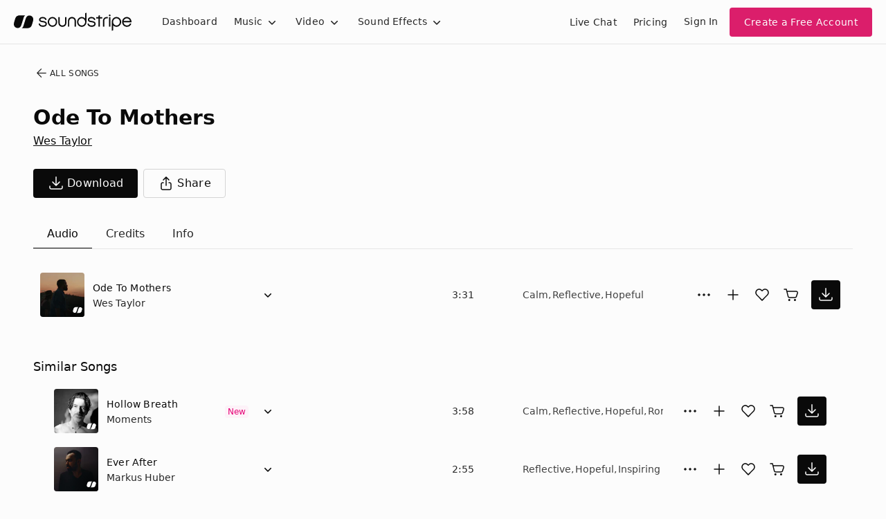

--- FILE ---
content_type: text/html;charset=UTF-8
request_url: https://app.soundstripe.com/songs/12773
body_size: 39475
content:
<!DOCTYPE html><html lang="en" data-theme="light"><head><style type="text/css">.turbo-progress-bar {
  position: fixed;
  display: block;
  top: 0;
  left: 0;
  height: 3px;
  background: #0076ff;
  z-index: 2147483647;
  transition:
    width 300ms ease-out,
    opacity 150ms 150ms ease-in;
  transform: translate3d(0, 0, 0);
}
</style><style type="text/css">.turbo-progress-bar {
  position: fixed;
  display: block;
  top: 0;
  left: 0;
  height: 3px;
  background: #0076ff;
  z-index: 2147483647;
  transition:
    width 300ms ease-out,
    opacity 150ms 150ms ease-in;
  transform: translate3d(0, 0, 0);
}
</style><meta charset="utf-8"><meta name="viewport" content="width=device-width,initial-scale=1"><meta name="mobile-web-app-capable" content="yes"><link rel="apple-touch-icon" sizes="180x180" href="/assets/images/apple-touch-icon.png"><link rel="mask-icon" href="/assets/svg/safari-pinned-tab.svg" color="#eb307c"><title>Ode To Mothers by Wes Taylor | Soundstripe</title><link href="/assets/please-wait.css" rel="stylesheet"><link href="/assets/fonts.css" rel="stylesheet"><link rel="preload" href="/assets/fonts/NeueHaasGroteskDisplay-65Medium-Web.woff2" as="font" type="font/woff2" crossorigin=""><link rel="preload" href="/assets/fonts/NeueHaasGroteskDisplay-75Bold-Web.woff2" as="font" type="font/woff2" crossorigin=""><link rel="preload" href="/assets/fonts/NeueHaasGroteskDisplay-95Black-Web.woff2" as="font" type="font/woff2" crossorigin=""><link rel="preload" href="/assets/fonts/InterVariable.woff2" as="font" type="font/woff2" crossorigin=""><noscript><img height="1" width="1" src="https://www.facebook.com/tr?id=364338823902536&ev=PageView&noscript=1"/></noscript><style>/*! sanitize.css v4.1.0 | CC0 License | github.com/jonathantneal/sanitize.css */

/* Display definitions
   ========================================================================== */

/**
 * Add the correct display in IE 9-.
 * 1. Add the correct display in Edge, IE, and Firefox.
 * 2. Add the correct display in IE.
 */

article,
aside,
details, /* 1 */
figcaption,
figure,
footer,
header,
main, /* 2 */
menu,
nav,
section,
summary { /* 1 */
	display: block;
}

/**
 * Add the correct display in IE 9-.
 */

audio,
canvas,
progress,
video {
	display: inline-block;
}

/**
 * Add the correct display in iOS 4-7.
 */

audio:not([controls]) {
	display: none;
	height: 0;
}

/**
 * Add the correct display in IE 10-.
 * 1. Add the correct display in IE.
 */

template, /* 1 */
[hidden] {
	display: none;
}

/* Elements of HTML (https://www.w3.org/TR/html5/semantics.html)
   ========================================================================== */

/**
 * 1. Remove repeating backgrounds in all browsers (opinionated).
 * 2. Add box sizing inheritence in all browsers (opinionated).
 */

*,
::before,
::after {
	background-repeat: no-repeat; /* 1 */
	box-sizing: inherit; /* 2 */
}

/**
 * 1. Add text decoration inheritance in all browsers (opinionated).
 * 2. Add vertical alignment inheritence in all browsers (opinionated).
 */

::before,
::after {
	text-decoration: inherit; /* 1 */
	vertical-align: inherit; /* 2 */
}

/**
 * 1. Add border box sizing in all browsers (opinionated).
 * 2. Add the default cursor in all browsers (opinionated).
 * 3. Add a flattened line height in all browsers (opinionated).
 * 4. Prevent font size adjustments after orientation changes in IE and iOS.
 */

html {
	box-sizing: border-box; /* 1 */
	cursor: default; /* 2 */
	font-family: sans-serif; /* 3 */
	line-height: 1.5; /* 3 */
	-ms-text-size-adjust: 100%; /* 4 */
	-webkit-text-size-adjust: 100%; /* 5 */
}

/* Sections (https://www.w3.org/TR/html5/sections.html)
   ========================================================================== */

/**
 * Remove the margin in all browsers (opinionated).
 */

body {
	margin: 0;
}

/**
 * Correct the font sizes and margins on `h1` elements within
 * `section` and `article` contexts in Chrome, Firefox, and Safari.
 */

h1 {
	font-size: 2em;
	margin: .67em 0;
}

/* Grouping content (https://www.w3.org/TR/html5/grouping-content.html)
   ========================================================================== */

/**
 * 1. Correct font sizing inheritance and scaling in all browsers.
 * 2. Correct the odd `em` font sizing in all browsers.
 */

code,
kbd,
pre,
samp {
	font-family: monospace, monospace; /* 1 */
	font-size: 1em; /* 2 */
}

/**
 * 1. Correct the height in Firefox.
 * 2. Add visible overflow in Edge and IE.
 */

hr {
	height: 0; /* 1 */
	overflow: visible; /* 2 */
}

/**
 * Remove the list style on navigation lists in all browsers (opinionated).
 */

nav ol,
nav ul {
	list-style: none;
}

/* Text-level semantics
   ========================================================================== */

/**
 * 1. Add a bordered underline effect in all browsers.
 * 2. Remove text decoration in Firefox 40+.
 */

abbr[title] {
	border-bottom: 1px dotted; /* 1 */
	text-decoration: none; /* 2 */
}

/**
 * Prevent the duplicate application of `bolder` by the next rule in Safari 6.
 */

b,
strong {
	font-weight: inherit;
}

/**
 * Add the correct font weight in Chrome, Edge, and Safari.
 */

b,
strong {
	font-weight: bolder;
}

/**
 * Add the correct font style in Android 4.3-.
 */

dfn {
	font-style: italic;
}

/**
 * Add the correct colors in IE 9-.
 */

mark {
	background-color: #ffff00;
	color: #000000;
}

/**
 * Add the correct vertical alignment in Chrome, Firefox, and Opera.
 */

progress {
	vertical-align: baseline;
}

/**
 * Correct the font size in all browsers.
 */

small {
	font-size: 83.3333%;
}

/**
 * Change the positioning on superscript and subscript elements
 * in all browsers (opinionated).
 * 1. Correct the font size in all browsers.
 */

sub,
sup {
	font-size: 83.3333%; /* 1 */
	line-height: 0;
	position: relative;
	vertical-align: baseline;
}

sub {
	bottom: -.25em;
}

sup {
	top: -.5em;
}

/*
 * Remove the text shadow on text selections (opinionated).
 * 1. Restore the coloring undone by defining the text shadow (opinionated).
 */

::-moz-selection {
	background-color: #b3d4fc; /* 1 */
	color: #000000; /* 1 */
	text-shadow: none;
}

::selection {
	background-color: #b3d4fc; /* 1 */
	color: #000000; /* 1 */
	text-shadow: none;
}

/* Embedded content (https://www.w3.org/TR/html5/embedded-content-0.html)
   ========================================================================== */

/*
 * Change the alignment on media elements in all browers (opinionated).
 */

audio,
canvas,
iframe,
img,
svg,
video {
	vertical-align: middle;
}

/**
 * Remove the border on images inside links in IE 10-.
 */

img {
	border-style: none;
}

/**
 * Change the fill color to match the text color in all browsers (opinionated).
 */

svg {
	fill: currentColor;
}

/**
 * Hide the overflow in IE.
 */

svg:not(:root) {
	overflow: hidden;
}

/* Links (https://www.w3.org/TR/html5/links.html#links)
   ========================================================================== */

/**
 * 1. Remove the gray background on active links in IE 10.
 * 2. Remove the gaps in underlines in iOS 8+ and Safari 8+.
 */

a {
	background-color: transparent; /* 1 */
	-webkit-text-decoration-skip: objects; /* 2 */
}

/**
 * Remove the outline when hovering in all browsers (opinionated).
 */

a:hover {
	outline-width: 0;
}

/* Tabular data (https://www.w3.org/TR/html5/tabular-data.html)
   ========================================================================== */

/*
 * Remove border spacing in all browsers (opinionated).
 */

table {
	border-collapse: collapse;
	border-spacing: 0;
}

/* transform-style:  (https://www.w3.org/TR/html5/forms.html)
   ========================================================================== */

/**
 * 1. Remove the default styling in all browsers (opinionated).
 * 3. Remove the margin in Firefox and Safari.
 */

button,
input,
select,
textarea {
	background-color: transparent; /* 1 */
	border-style: none; /* 1 */
	color: inherit; /* 1 */
	font-size: 1em; /* 1 */
	margin: 0; /* 3 */
}

/**
 * Correct the overflow in IE.
 * 1. Correct the overflow in Edge.
 */

button,
input { /* 1 */
	overflow: visible;
}

/**
 * Remove the inheritance in Edge, Firefox, and IE.
 * 1. Remove the inheritance in Firefox.
 */

button,
select { /* 1 */
	text-transform: none;
}

/**
 * 1. Prevent the WebKit bug where (2) destroys native `audio` and `video`
 *    controls in Android 4.
 * 2. Correct the inability to style clickable types in iOS and Safari.
 */

button,
html [type="button"], /* 1 */
[type="reset"],
[type="submit"] {
	-webkit-appearance: button; /* 2 */
}

/**
 * Remove the inner border and padding in Firefox.
 */

::-moz-focus-inner {
	border-style: none;
	padding: 0;
}

/**
 * Correct the focus styles unset by the previous rule.
 */

:-moz-focusring {
	outline: 1px dotted ButtonText;
}

/**
 * Correct the border, margin, and padding in all browsers.
 */

fieldset {
	border: 1px solid #c0c0c0;
	margin: 0 2px;
	padding: .35em .625em .75em;
}

/**
 * 1. Correct the text wrapping in Edge and IE.
 * 2. Remove the padding so developers are not caught out when they zero out
 *    `fieldset` elements in all browsers.
 */

legend {
	display: table; /* 1 */
	max-width: 100%; /* 1 */
	padding: 0; /* 2 */
	white-space: normal; /* 1 */
}

/**
 * 1. Remove the vertical scrollbar in IE.
 * 2. Change the resize direction on textareas in all browsers (opinionated).
 */

textarea {
	overflow: auto; /* 1 */
	resize: vertical; /* 2 */
}

/**
 * Remove the padding in IE 10-.
 */

[type="checkbox"],
[type="radio"] {
	padding: 0;
}

/**
 * Correct the cursor style on increment and decrement buttons in Chrome.
 */

::-webkit-inner-spin-button,
::-webkit-outer-spin-button {
	height: auto;
}

/**
 * 1. Correct the odd appearance in Chrome and Safari.
 * 2. Correct the outline style in Safari.
 */

[type="search"] {
	-webkit-appearance: textfield; /* 1 */
	outline-offset: -2px; /* 2 */
}

/**
 * Remove the inner padding and cancel buttons in Chrome and Safari for OS X.
 */

::-webkit-search-cancel-button,
::-webkit-search-decoration {
	-webkit-appearance: none;
}

/**
 * Correct the text style on placeholders in Chrome, Edge, and Safari.
 */

::-webkit-input-placeholder {
	color: inherit;
	opacity: .54;
}

/**
 * 1. Correct the inability to style clickable types in iOS and Safari.
 * 2. Change font properties to `inherit` in Safari.
 */

::-webkit-file-upload-button {
	-webkit-appearance: button; /* 1 */
	font: inherit; /* 2 */
}

/* WAI-ARIA (https://www.w3.org/TR/html5/dom.html#wai-aria)
   ========================================================================== */

/**
 * Change the cursor on busy elements (opinionated).
 */

[aria-busy="true"] {
	cursor: progress;
}

/*
 * Change the cursor on control elements (opinionated).
 */

[aria-controls] {
	cursor: pointer;
}

/*
 * Change the cursor on disabled, not-editable, or otherwise
 * inoperable elements (opinionated).
 */

[aria-disabled] {
	cursor: default;
}

/* User interaction (https://www.w3.org/TR/html5/editing.html)
   ========================================================================== */

/*
 * Remove the tapping delay on clickable elements (opinionated).
 * 1. Remove the tapping delay in IE 10.
 */

a,
area,
button,
input,
label,
select,
textarea,
[tabindex] {
	-ms-touch-action: manipulation; /* 1 */
	touch-action: manipulation;
}

/*
 * Change the display on visually hidden accessible elements (opinionated).
 */

[hidden][aria-hidden="false"] {
	clip: rect(0, 0, 0, 0);
	display: inherit;
	position: absolute;
}

[hidden][aria-hidden="false"]:focus {
	clip: auto;
}
</style><style>.rc-slider {
  position: relative;
  height: 14px;
  padding: 5px 0;
  width: 100%;
  border-radius: 6px;
  touch-action: none;
  box-sizing: border-box;
  -webkit-tap-highlight-color: rgba(0, 0, 0, 0);
}
.rc-slider * {
  box-sizing: border-box;
  -webkit-tap-highlight-color: rgba(0, 0, 0, 0);
}
.rc-slider-rail {
  position: absolute;
  width: 100%;
  background-color: #e9e9e9;
  height: 4px;
  border-radius: 6px;
}
.rc-slider-track {
  position: absolute;
  left: 0;
  height: 4px;
  border-radius: 6px;
  background-color: #abe2fb;
}
.rc-slider-handle {
  position: absolute;
  width: 14px;
  height: 14px;
  cursor: pointer;
  cursor: -webkit-grab;
  margin-top: -5px;
  cursor: grab;
  border-radius: 50%;
  border: solid 2px #96dbfa;
  background-color: #fff;
  touch-action: pan-x;
}
.rc-slider-handle-dragging.rc-slider-handle-dragging.rc-slider-handle-dragging {
  border-color: #57c5f7;
  box-shadow: 0 0 0 5px #96dbfa;
}
.rc-slider-handle:focus {
  outline: none;
}
.rc-slider-handle-click-focused:focus {
  border-color: #96dbfa;
  box-shadow: unset;
}
.rc-slider-handle:hover {
  border-color: #57c5f7;
}
.rc-slider-handle:active {
  border-color: #57c5f7;
  box-shadow: 0 0 5px #57c5f7;
  cursor: -webkit-grabbing;
  cursor: grabbing;
}
.rc-slider-mark {
  position: absolute;
  top: 18px;
  left: 0;
  width: 100%;
  font-size: 12px;
}
.rc-slider-mark-text {
  position: absolute;
  display: inline-block;
  vertical-align: middle;
  text-align: center;
  cursor: pointer;
  color: #999;
}
.rc-slider-mark-text-active {
  color: #666;
}
.rc-slider-step {
  position: absolute;
  width: 100%;
  height: 4px;
  background: transparent;
}
.rc-slider-dot {
  position: absolute;
  bottom: -2px;
  margin-left: -4px;
  width: 8px;
  height: 8px;
  border: 2px solid #e9e9e9;
  background-color: #fff;
  cursor: pointer;
  border-radius: 50%;
  vertical-align: middle;
}
.rc-slider-dot-active {
  border-color: #96dbfa;
}
.rc-slider-dot-reverse {
  margin-right: -4px;
}
.rc-slider-disabled {
  background-color: #e9e9e9;
}
.rc-slider-disabled .rc-slider-track {
  background-color: #ccc;
}
.rc-slider-disabled .rc-slider-handle,
.rc-slider-disabled .rc-slider-dot {
  border-color: #ccc;
  box-shadow: none;
  background-color: #fff;
  cursor: not-allowed;
}
.rc-slider-disabled .rc-slider-mark-text,
.rc-slider-disabled .rc-slider-dot {
  cursor: not-allowed !important;
}
.rc-slider-vertical {
  width: 14px;
  height: 100%;
  padding: 0 5px;
}
.rc-slider-vertical .rc-slider-rail {
  height: 100%;
  width: 4px;
}
.rc-slider-vertical .rc-slider-track {
  left: 5px;
  bottom: 0;
  width: 4px;
}
.rc-slider-vertical .rc-slider-handle {
  margin-left: -5px;
  touch-action: pan-y;
}
.rc-slider-vertical .rc-slider-mark {
  top: 0;
  left: 18px;
  height: 100%;
}
.rc-slider-vertical .rc-slider-step {
  height: 100%;
  width: 4px;
}
.rc-slider-vertical .rc-slider-dot {
  left: 2px;
  margin-bottom: -4px;
}
.rc-slider-vertical .rc-slider-dot:first-child {
  margin-bottom: -4px;
}
.rc-slider-vertical .rc-slider-dot:last-child {
  margin-bottom: -4px;
}
.rc-slider-tooltip-zoom-down-enter,
.rc-slider-tooltip-zoom-down-appear {
  animation-duration: 0.3s;
  animation-fill-mode: both;
  display: block !important;
  animation-play-state: paused;
}
.rc-slider-tooltip-zoom-down-leave {
  animation-duration: 0.3s;
  animation-fill-mode: both;
  display: block !important;
  animation-play-state: paused;
}
.rc-slider-tooltip-zoom-down-enter.rc-slider-tooltip-zoom-down-enter-active,
.rc-slider-tooltip-zoom-down-appear.rc-slider-tooltip-zoom-down-appear-active {
  animation-name: rcSliderTooltipZoomDownIn;
  animation-play-state: running;
}
.rc-slider-tooltip-zoom-down-leave.rc-slider-tooltip-zoom-down-leave-active {
  animation-name: rcSliderTooltipZoomDownOut;
  animation-play-state: running;
}
.rc-slider-tooltip-zoom-down-enter,
.rc-slider-tooltip-zoom-down-appear {
  transform: scale(0, 0);
  animation-timing-function: cubic-bezier(0.23, 1, 0.32, 1);
}
.rc-slider-tooltip-zoom-down-leave {
  animation-timing-function: cubic-bezier(0.755, 0.05, 0.855, 0.06);
}
@keyframes rcSliderTooltipZoomDownIn {
  0% {
    opacity: 0;
    transform-origin: 50% 100%;
    transform: scale(0, 0);
  }
  100% {
    transform-origin: 50% 100%;
    transform: scale(1, 1);
  }
}
@keyframes rcSliderTooltipZoomDownOut {
  0% {
    transform-origin: 50% 100%;
    transform: scale(1, 1);
  }
  100% {
    opacity: 0;
    transform-origin: 50% 100%;
    transform: scale(0, 0);
  }
}
.rc-slider-tooltip {
  position: absolute;
  left: -9999px;
  top: -9999px;
  visibility: visible;
  box-sizing: border-box;
  -webkit-tap-highlight-color: rgba(0, 0, 0, 0);
}
.rc-slider-tooltip * {
  box-sizing: border-box;
  -webkit-tap-highlight-color: rgba(0, 0, 0, 0);
}
.rc-slider-tooltip-hidden {
  display: none;
}
.rc-slider-tooltip-placement-top {
  padding: 4px 0 8px 0;
}
.rc-slider-tooltip-inner {
  padding: 6px 2px;
  min-width: 24px;
  height: 24px;
  font-size: 12px;
  line-height: 1;
  color: #fff;
  text-align: center;
  text-decoration: none;
  background-color: #6c6c6c;
  border-radius: 6px;
  box-shadow: 0 0 4px #d9d9d9;
}
.rc-slider-tooltip-arrow {
  position: absolute;
  width: 0;
  height: 0;
  border-color: transparent;
  border-style: solid;
}
.rc-slider-tooltip-placement-top .rc-slider-tooltip-arrow {
  bottom: 4px;
  left: 50%;
  margin-left: -4px;
  border-width: 4px 4px 0;
  border-top-color: #6c6c6c;
}
</style><style>.react-toggle {
  display: inline-block;
  position: relative;
  cursor: pointer;
  background-color: transparent;
  border: 0;
  padding: 0;

  -webkit-touch-callout: none;
  -webkit-user-select: none;
  -khtml-user-select: none;
  -moz-user-select: none;
  -ms-user-select: none;
  user-select: none;

  -webkit-tap-highlight-color: rgba(0,0,0,0);
  -webkit-tap-highlight-color: transparent;
}

.react-toggle-screenreader-only {
  border: 0;
  clip: rect(0 0 0 0);
  height: 1px;
  margin: -1px;
  overflow: hidden;
  padding: 0;
  position: absolute;
  width: 1px;
}

.react-toggle--disabled {
  cursor: not-allowed;
  opacity: 0.5;
  -webkit-transition: opacity 0.25s;
  transition: opacity 0.25s;
}

.react-toggle-track {
  width: 50px;
  height: 24px;
  padding: 0;
  border-radius: 30px;
  background-color: #4D4D4D;
  -webkit-transition: all 0.2s ease;
  -moz-transition: all 0.2s ease;
  transition: all 0.2s ease;
}

.react-toggle:hover:not(.react-toggle--disabled) .react-toggle-track {
  background-color: #000000;
}

.react-toggle--checked .react-toggle-track {
  background-color: #19AB27;
}

.react-toggle--checked:hover:not(.react-toggle--disabled) .react-toggle-track {
  background-color: #128D15;
}

.react-toggle-track-check {
  position: absolute;
  width: 14px;
  height: 10px;
  top: 0px;
  bottom: 0px;
  margin-top: auto;
  margin-bottom: auto;
  line-height: 0;
  left: 8px;
  opacity: 0;
  -webkit-transition: opacity 0.25s ease;
  -moz-transition: opacity 0.25s ease;
  transition: opacity 0.25s ease;
}

.react-toggle--checked .react-toggle-track-check {
  opacity: 1;
  -webkit-transition: opacity 0.25s ease;
  -moz-transition: opacity 0.25s ease;
  transition: opacity 0.25s ease;
}

.react-toggle-track-x {
  position: absolute;
  width: 10px;
  height: 10px;
  top: 0px;
  bottom: 0px;
  margin-top: auto;
  margin-bottom: auto;
  line-height: 0;
  right: 10px;
  opacity: 1;
  -webkit-transition: opacity 0.25s ease;
  -moz-transition: opacity 0.25s ease;
  transition: opacity 0.25s ease;
}

.react-toggle--checked .react-toggle-track-x {
  opacity: 0;
}

.react-toggle-thumb {
  transition: all 0.5s cubic-bezier(0.23, 1, 0.32, 1) 0ms;
  position: absolute;
  top: 1px;
  left: 1px;
  width: 22px;
  height: 22px;
  border: 1px solid #4D4D4D;
  border-radius: 50%;
  background-color: #FAFAFA;

  -webkit-box-sizing: border-box;
  -moz-box-sizing: border-box;
  box-sizing: border-box;

  -webkit-transition: all 0.25s ease;
  -moz-transition: all 0.25s ease;
  transition: all 0.25s ease;
}

.react-toggle--checked .react-toggle-thumb {
  left: 27px;
  border-color: #19AB27;
}

.react-toggle--focus .react-toggle-thumb {
  -webkit-box-shadow: 0px 0px 3px 2px #0099E0;
  -moz-box-shadow: 0px 0px 3px 2px #0099E0;
  box-shadow: 0px 0px 2px 3px #0099E0;
}

.react-toggle:active:not(.react-toggle--disabled) .react-toggle-thumb {
  -webkit-box-shadow: 0px 0px 5px 5px #0099E0;
  -moz-box-shadow: 0px 0px 5px 5px #0099E0;
  box-shadow: 0px 0px 5px 5px #0099E0;
}
</style><style>.react-multi-email {
  border: 0 !important;
  margin: 0;
  max-width: 100%;
  padding: 0.75rem !important;
  text-align: left;
}

.react-multi-email > span[data-placeholder] {
  color: #6A707C !important;
  font-size: 1rem;
  line-height: 1.5rem;
}

.react-multi-email > input {
  border: 0 none !important;
  display: inline-block !important;
  font-family: inherit;
  font-size: 1rem;
  font-weight: 500;
  line-height: 1.5rem;
  outline: none !important;
  padding: 0 !important;
  vertical-align: baseline !important;
  width: auto !important;
}
</style><style>.BambooHR-ATS-board{
    font-family: 'Inter Variable', system-ui, sans-serif !important;
}

.BambooHR-ATS-board h2 {
    text-align: center;
    padding: 4rem !important;
    font-size: 2.5rem !important;
    line-height: 1.25 !important;
    font-weight: 500 !important;
}

.BambooHR-ATS-board a {
    text-align: left;
    font-weight: 500 !important;
    font-size: 1.25rem !important;
    text-decoration: none;
}

.BambooHR-ATS-Department-Header {
    font-size: 1rem !important;
}

.BambooHR-ATS-Location {
    font-size: 1rem;
}

.BambooHR-ATS-board a:hover {
    color: #2767e7;
    font-weight: 500 !important;
    text-decoration: underline;
}
</style><style data-styled="active" data-styled-version="5.3.11">.kOnwwm{height:0px;width:0px;display:none;}.ddvMoc{color:var(--color-text-secondary);display:inline-block;fill:currentColor;stroke:none;}@media (hover:hover){.ddvMoc:hover{color:text.secondary;}}.ddvMoc.active:active{opacity:0.6;}.ddvMoc.thick{stroke-width:4px !important;}.iImTeT{color:currentColor;display:inline-block;fill:currentColor;stroke:none;}@media (hover:hover){.iImTeT:hover{color:currentColor;}}.iImTeT.active:active{opacity:0.6;}.iImTeT.thick{stroke-width:4px !important;}.dVeUuC{color:#FCFCFC;display:inline-block;fill:currentColor;stroke:none;}@media (hover:hover){.dVeUuC:hover{color:white;}}.dVeUuC.active:active{opacity:0.6;}.dVeUuC.thick{stroke-width:4px !important;}.gVpCWn{color:var(--color-text-secondary);display:inline-block;fill:currentColor;stroke:none;}@media (hover:hover){.gVpCWn:hover{color:var(--color-text-secondary);}}.gVpCWn.active:active{opacity:0.6;}.gVpCWn.thick{stroke-width:4px !important;}.arqnk{max-width:120rem;padding-bottom:1.25rem;padding-left:1.25rem;padding-right:1.25rem;padding-top:1.25rem;}@media screen and (min-width:38rem){.arqnk{padding-top:1.5rem;padding-bottom:1.5rem;}}@media screen and (min-width:60rem){.arqnk{padding-left:1.5rem;padding-right:1.5rem;}}@media screen and (min-width:75rem){.arqnk{padding-top:3rem;padding-left:3rem;padding-right:3rem;padding-bottom:3rem;}}.gxAoOg{-webkit-align-items:center;-webkit-box-align:center;-ms-flex-align:center;align-items:center;display:-webkit-box;display:-webkit-flex;display:-ms-flexbox;display:flex;height:100%;}.dNTSiF{-webkit-align-items:center;-webkit-box-align:center;-ms-flex-align:center;align-items:center;-webkit-box-pack:center;-webkit-justify-content:center;-ms-flex-pack:center;justify-content:center;display:-webkit-box;display:-webkit-flex;display:-ms-flexbox;display:flex;height:100%;width:170px;margin-right:1rem;}@media screen and (min-width:60rem){.dNTSiF{margin-right:2rem;}}.dLzgdZ{-webkit-align-items:center;-webkit-box-align:center;-ms-flex-align:center;align-items:center;display:-webkit-box;display:-webkit-flex;display:-ms-flexbox;display:flex;padding-left:0.5rem;padding-right:0.5rem;}@media screen and (min-width:60rem){.dLzgdZ{padding-left:0.75rem;padding-right:0.75rem;}}.hVfIVE{display:-webkit-box;display:-webkit-flex;display:-ms-flexbox;display:flex;margin-left:0.25rem;}.cPYsam{display:none;}@media screen and (min-width:60rem){.cPYsam{display:block;}}.fJPAgd{border-bottom:1px solid;border-bottom-color:var(--color-border-default);margin-bottom:0.25rem;padding-left:0.25rem;padding-right:0.25rem;}@media screen and (min-width:48rem){.fJPAgd{padding-left:0;padding-right:0;}}@media screen and (min-width:75rem){.fJPAgd{margin-bottom:1.5rem;}}.jhjIIQ{-webkit-flex-direction:column;-ms-flex-direction:column;flex-direction:column;display:-webkit-box;display:-webkit-flex;display:-ms-flexbox;display:flex;padding-bottom:2rem;}.eejXVj{margin-bottom:1.5rem;font-size:0.75rem;font-weight:500;line-height:1rem;-webkit-letter-spacing:0.3px;-moz-letter-spacing:0.3px;-ms-letter-spacing:0.3px;letter-spacing:0.3px;}@media screen and (min-width:75rem){.eejXVj{margin-bottom:2rem;}}.hpujRn{-webkit-flex-direction:column;-ms-flex-direction:column;flex-direction:column;display:-webkit-box;display:-webkit-flex;display:-ms-flexbox;display:flex;}@media screen and (min-width:48rem){.hpujRn{-webkit-flex-direction:row;-ms-flex-direction:row;flex-direction:row;-webkit-align-items:center;-webkit-box-align:center;-ms-flex-align:center;align-items:center;}}.hGbAJm{-webkit-flex-direction:column;-ms-flex-direction:column;flex-direction:column;display:-webkit-box;display:-webkit-flex;display:-ms-flexbox;display:flex;}.gGRKZL{margin-bottom:1.5rem;}.dhlIle{display:-webkit-box;display:-webkit-flex;display:-ms-flexbox;display:flex;}.cgNezx{border:1px solid;border-color:transparent;border-radius:0.25rem;background-color:background.transparent;-webkit-flex-direction:column;-ms-flex-direction:column;flex-direction:column;display:-webkit-box;display:-webkit-flex;display:-ms-flexbox;display:flex;width:100%;}.cgliZd{width:100%;}.qEfeR{-webkit-flex-direction:row;-ms-flex-direction:row;flex-direction:row;-webkit-align-items:center;-webkit-box-align:center;-ms-flex-align:center;align-items:center;display:-webkit-box;display:-webkit-flex;display:-ms-flexbox;display:flex;width:100%;}.hEcAWa{padding-right:0.5rem;}.iYfaZq{padding-left:0.75rem;}.enEYNG{-webkit-align-items:center;-webkit-box-align:center;-ms-flex-align:center;align-items:center;display:-webkit-box;display:-webkit-flex;display:-ms-flexbox;display:flex;}.cgtiGq{-webkit-align-items:center;-webkit-box-align:center;-ms-flex-align:center;align-items:center;display:none;margin-right:0.5rem;}@media screen and (min-width:38rem){.cgtiGq{display:-webkit-box;display:-webkit-flex;display:-ms-flexbox;display:flex;}}.bSZVOr{display:none;}@media screen and (min-width:38rem){.bSZVOr{display:block;}}.dDXMdD{-webkit-flex-direction:row-reverse;-ms-flex-direction:row-reverse;flex-direction:row-reverse;display:-webkit-box;display:-webkit-flex;display:-ms-flexbox;display:flex;}.beyXLR{display:none;}@media screen and (min-width:38rem){.beyXLR{display:-webkit-box;display:-webkit-flex;display:-ms-flexbox;display:flex;}}.cnTmYh{margin-right:0.5rem;}.fMyZUD{margin-bottom:2rem;margin-top:2rem;}@media screen and (min-width:48rem){.fMyZUD{margin-top:3rem;margin-bottom:3rem;}}.dSFThZ{width:100%;min-width:0;}.hpxbOv{padding-left:0.5rem;padding-right:0.5rem;}@media screen and (min-width:48rem){.hpxbOv{padding-left:1rem;padding-right:1rem;}}.lmMJMp{padding-left:0.5rem;padding-right:0.5rem;}.gGosoR{-webkit-flex-direction:column;-ms-flex-direction:column;flex-direction:column;-webkit-align-items:center;-webkit-box-align:center;-ms-flex-align:center;align-items:center;-webkit-box-pack:center;-webkit-justify-content:center;-ms-flex-pack:center;justify-content:center;width:100%;display:-webkit-box;display:-webkit-flex;display:-ms-flexbox;display:flex;padding-bottom:0.5rem;text-align:center;}.htYzkw{border-radius:0.25rem;background-color:var(--color-bg-accent-subtle);color:var(--color-text-accent);padding:2px 4px;font-size:0.75rem;font-weight:500;line-height:1rem;}.hfcwob{width:100%;height:100%;position:relative;}.gyxWBl{width:100%;}.gyxWBl:not(.progress){z-index:1;left:0;top:0;bottom:0;}.hEwKuD{bottom:0;box-sizing:border-box;display:block;left:0;overflow:hidden;pointer-events:none;position:absolute;top:0;-webkit-transition:left 150ms ease-out;transition:left 150ms ease-out;width:100%;z-index:2;}.bQFsVf{pointer-events:none;position:relative;-webkit-transition:left 150ms ease-out;transition:left 150ms ease-out;width:100%;}.gtWwtz{-webkit-align-items:center;-webkit-box-align:center;-ms-flex-align:center;align-items:center;background:var(--color-btn-default-bg);border-radius:0.25rem;border:1px solid var(--color-btn-default-border);color:var(--color-btn-default-fg);cursor:pointer;display:-webkit-inline-box;display:-webkit-inline-flex;display:-ms-inline-flexbox;display:inline-flex;-webkit-flex-shrink:0;-ms-flex-negative:0;flex-shrink:0;font-size:1rem;font-weight:500;-webkit-box-pack:center;-webkit-justify-content:center;-ms-flex-pack:center;justify-content:center;-webkit-letter-spacing:0.3px;-moz-letter-spacing:0.3px;-ms-letter-spacing:0.3px;letter-spacing:0.3px;line-height:24px;padding:0.5rem 1.25rem;-webkit-text-decoration:none;text-decoration:none;-webkit-transition:all 150ms ease-out;transition:all 150ms ease-out;-webkit-user-select:none;-moz-user-select:none;-ms-user-select:none;user-select:none;}.gtWwtz:hover{border-color:var(--color-btn-default-border-hover);color:var(--color-btn-default-fg-hover);}.gtWwtz:focus{box-shadow:0px 0px 0px 3px rgba(81,134,240,0.53);outline:none;}.gtWwtz:active{border-color:var(--color-btn-default-border-active);color:var(--color-btn-default-fg-active);}.gtWwtz:disabled{border-color:var(--color-btn-default-border-disabled);color:var(--color-btn-default-fg-disabled);cursor:not-allowed;}.gtWwtz.primary{background:var(--color-btn-primary-bg);border-color:var(--color-btn-primary-border);color:var(--color-btn-primary-fg);}.gtWwtz.primary.disabled{color:var(--color-btn-primary-fg-disabled);background:var(--color-btn-primary-bg-disabled);border-color:var(--color-btn-primary-border-disabled);}.gtWwtz.primary:not(:disabled):hover{background:var(--color-btn-primary-bg-hover);border-color:var(--color-btn-primary-border-hover);box-shadow:var(--shadow-default);}.gtWwtz.primary:not(:disabled):active{border-color:var(--color-btn-primary-border-active);background:var(--color-btn-primary-bg-active);box-shadow:none;}.gtWwtz.primary:disabled{color:var(--color-btn-primary-fg-disabled);background:var(--color-btn-primary-bg-disabled);border-color:var(--color-btn-primary-border-disabled);}.gtWwtz.secondary{background:var(--color-btn-secondary-bg);border-color:var(--color-btn-secondary-border);color:var(--color-btn-secondary-fg);}.gtWwtz.secondary:hover{background:var(--color-btn-secondary-bg-hover);border-color:var(--color-btn-secondary-border-hover);box-shadow:var(--shadow-default);}.gtWwtz.secondary:active{background:var(--color-btn-secondary-bg-active);border-color:var(--color-btn-secondary-border-active);box-shadow:none;}.gtWwtz.secondary:disabled{background:var(--color-btn-secondary-bg-disabled);border-color:var(--color-btn-secondary-border-disabled);color:var(--color-btn-secondary-fg-disabled);}.gtWwtz.subtle{background:var(--color-btn-subtle-bg);border-color:var(--color-btn-subtle-border);}.gtWwtz.subtle:hover,.gtWwtz.subtle:focus{background:var(--color-btn-subtle-bg-hover);border-color:var(--color-btn-subtle-border-hover);}.gtWwtz.subtle:active{background:var(--color-btn-subtle-bg-active);}.gtWwtz.subtle:disabled{background:var(--color-btn-subtle-bg-disabled);color:var(--color-btn-subtle-fg-disabled);}.gtWwtz.brand{background:var(--color-btn-brand-bg);color:var(--color-btn-brand-fg);border-color:var(--color-btn-brand-border);}.gtWwtz.brand:hover{background:var(--color-btn-brand-bg-hover);border-color:var(--color-btn-brand-border-hover);box-shadow:var(--shadow-default);}.gtWwtz.brand:active{background:var(--color-btn-brand-bg-active);border-color:var(--color-btn-brand-border-active);box-shadow:none;}.gtWwtz.brand:disabled{background:var(--color-btn-brand-bg-disabled);border-color:var(--color-btn-brand-border-disabled);color:var(--color-btn-brand-fg-disabled);}.gtWwtz.green{background:var(--color-btn-green-bg);border-color:var(--color-btn-green-border);color:var(--color-btn-green-fg);}.gtWwtz.green:hover{background:var(--color-btn-green-bg-hover);border-color:var(--color-btn-green-border-hover);box-shadow:var(--shadow-default);}.gtWwtz.green:active{background:var(--color-btn-green-bg-active);border-color:var(--color-btn-green-border-active);box-shadow:none;}.gtWwtz.green:disabled{background:var(--color-btn-green-bg-disabled);border-color:var(--color-btn-green-border-disabled);color:var(--color-btn-green-fg-disabled);}.gtWwtz.danger{background:var(--color-btn-danger-bg);border-color:var(--color-btn-danger-border);color:var(--color-btn-danger-fg);}.gtWwtz.danger:hover{background:var(--color-btn-danger-bg-hover);border-color:var(--color-btn-danger-border-hover);box-shadow:var(--shadow-default);}.gtWwtz.danger:active{background:var(--color-btn-danger-bg-active);border-color:var(--color-btn-danger-border-active);box-shadow:none;}.gtWwtz.danger:disabled{background:var(--color-btn-danger-bg-disabled);border-color:var(--color-btn-danger-border-disabled);color:var(--color-btn-danger-fg-disabled);}.gtWwtz.icon-only{padding:0.5rem;}.gtWwtz.stroke{color:var(--color-btn-stroke-fg);border-color:var(--color-btn-stroke-border);background-color:var(--color-btn-stroke-bg);}.gtWwtz.stroke:hover{background-color:var(--color-btn-stroke-bg-hover);border-color:var(--color-btn-stroke-border-hover);color:var(--color-btn-stroke-fg-hover);box-shadow:var(--shadow-default);}.gtWwtz.stroke:active{background-color:var(--color-btn-stroke-bg-active);border-color:var(--color-btn-stroke-border-active);color:var(--color-btn-stroke-fg-active);box-shadow:none;}.gtWwtz.stroke:disabled{background-color:var(--color-btn-stroke-bg-disabled);border-color:var(--color-btn-stroke-border-disabled);color:var(--color-btn-stroke-fg-disabled);}.gtWwtz.stroke-pink{color:var(--color-btn-stroke-pink-fg);border-color:var(--color-btn-stroke-pink-border);background-color:var(--color-btn-stroke-pink-bg);}.gtWwtz.stroke-pink:hover{background-color:var(--color-btn-stroke-pink-bg-hover);color:var(--color-btn-stroke-pink-fg-hover);border-color:var(--color-btn-stroke-pink-border-hover);box-shadow:var(--shadow-default);}.gtWwtz.stroke-pink:active{background-color:var(--color-btn-stroke-pink-bg-active);color:var(--color-btn-stroke-pink-fg-active);border-color:var(--color-btn-stroke-pink-border-active);box-shadow:none;}.gtWwtz.stroke-pink:disabled{background-color:var(--color-btn-stroke-pink-bg-disabled);color:var(--color-btn-stroke-pink-fg-disabled);border-color:var(--color-btn-stroke-pink-border-disabled);}.gtWwtz.stroke-blue{color:var(--color-btn-stroke-blue-fg);border-color:var(--color-btn-stroke-blue-border);background-color:var(--color-btn-stroke-blue-bg);}.gtWwtz.stroke-blue:hover{background-color:var(--color-btn-stroke-blue-bg-hover);border-color:var(--color-btn-stroke-blue-border-hover);color:var(--color-btn-stroke-blue-fg-hover);box-shadow:var(--shadow-default);}.gtWwtz.stroke-blue:active{background-color:var(--color-btn-stroke-blue-bg-active);border-color:var(--color-btn-stroke-blue-border-active);box-shadow:none;}.gtWwtz.stroke-blue:disabled{background-color:var(--color-btn-stroke-blue-bg-disabled);color:var(--color-btn-stroke-blue-fg-disabled);border-color:var(--color-btn-stroke-blue-border-disabled);}.gtWwtz.primary-border{border-color:var(--color-text-primary);}.gtWwtz.ghost{color:var(--color-btn-ghost-fg);border-color:var(--color-btn-ghost-border);}.gtWwtz.ghost:hover{border-color:var(--color-btn-ghost-border-hover);}.gtWwtz.ghost:active{border-color:var(--color-btn-ghost-border-active);}.gtWwtz.ghost:disabled{border-color:var(--color-btn-ghost-border-disabled);color:var(--color-btn-ghost-fg-disabled);}.gtWwtz.xs{font-size:0.75rem;line-height:16px;padding:0.5rem 1rem;}.gtWwtz.xs.icon-only{padding:0.5rem;}.gtWwtz.sm{font-size:0.875rem;line-height:20px;padding:0.5rem 1rem;}.gtWwtz.sm.icon-only{padding:0.5rem;}.gtWwtz.lg{font-size:1rem;line-height:24px;padding:1rem 1.5rem;}.gtWwtz.lg.icon-only{padding:1rem;}.gtWwtz.link{color:var(--color-action-default);}.gtWwtz.link-secondary{color:var(--color-text-primary);}.gtWwtz.link-subtle{color:var(--color-text-secondary);}.gtWwtz svg:not(:only-child):first-child{margin-right:4px;}.gtWwtz svg:not(:only-child):last-child{margin-left:4px;}.gtWwtz.link,.gtWwtz.link-secondary,.gtWwtz.link-subtle,.gtWwtz.link-cancel{border:none;border-radius:0;padding:4px 0;-webkit-text-decoration:underline;text-decoration:underline;-webkit-box-pack:initial;-webkit-justify-content:initial;-ms-flex-pack:initial;justify-content:initial;}.gtWwtz.link:hover,.gtWwtz.link-secondary:hover,.gtWwtz.link-subtle:hover,.gtWwtz.link-cancel:hover{color:var(--color-action-default);-webkit-text-decoration:none;text-decoration:none;}.gtWwtz.link:active,.gtWwtz.link-secondary:active,.gtWwtz.link-subtle:active,.gtWwtz.link-cancel:active{color:var(--color-action-hover);background:none;}.gtWwtz.link.secondary,.gtWwtz.link-secondary.secondary,.gtWwtz.link-subtle.secondary,.gtWwtz.link-cancel.secondary{border-bottom:1px solid var(--color-text-secondary);border-radius:0;color:var(--color-text-secondary);}.gtWwtz.link.no-active-state:active,.gtWwtz.link-secondary.no-active-state:active,.gtWwtz.link-subtle.no-active-state:active,.gtWwtz.link-cancel.no-active-state:active{color:var(--color-text-secondary);background:none;}.gtWwtz.link svg:not(:only-child):first-child,.gtWwtz.link-secondary svg:not(:only-child):first-child,.gtWwtz.link-subtle svg:not(:only-child):first-child,.gtWwtz.link-cancel svg:not(:only-child):first-child{margin-right:3px;}.gtWwtz.link svg:not(:only-child):last-child,.gtWwtz.link-secondary svg:not(:only-child):last-child,.gtWwtz.link-subtle svg:not(:only-child):last-child,.gtWwtz.link-cancel svg:not(:only-child):last-child{margin-left:3px;}.gtWwtz.no-underline{-webkit-text-decoration:none;text-decoration:none;border-bottom:unset;}.gtWwtz.no-underline:hover{-webkit-text-decoration:underline;text-decoration:underline;}.gtWwtz.no-underline:active{-webkit-text-decoration:underline;text-decoration:underline;}.gtWwtz.link-cancel{color:var(--color-text-secondary);}.gtWwtz.link-cancel:hover,.gtWwtz.link-cancel:active{color:var(--color-text-alert);}.gtWwtz.link-brand{border:none;color:var(--color-brand-pink-joy);}.gtWwtz.link-brand svg{fill:var(--color-brand-pink-joy);}.gtWwtz.license-flow{border-radius:0.5rem;background-color:var(--color-bg-primary);text-align:start;display:block;padding:1rem;}.gtWwtz.agent-search{position:relative;margin-top:1rem;margin-bottom:1rem;border-radius:0.25rem;}.beaIQZ{-webkit-align-items:center;-webkit-box-align:center;-ms-flex-align:center;align-items:center;background:var(--color-btn-default-bg);border-radius:0.25rem;border:1px solid var(--color-btn-default-border);color:var(--color-btn-default-fg);cursor:pointer;display:-webkit-inline-box;display:-webkit-inline-flex;display:-ms-inline-flexbox;display:inline-flex;-webkit-flex-shrink:0;-ms-flex-negative:0;flex-shrink:0;font-size:1rem;font-weight:500;-webkit-box-pack:center;-webkit-justify-content:center;-ms-flex-pack:center;justify-content:center;-webkit-letter-spacing:0.3px;-moz-letter-spacing:0.3px;-ms-letter-spacing:0.3px;letter-spacing:0.3px;line-height:24px;padding:0.5rem 1.25rem;-webkit-text-decoration:none;text-decoration:none;-webkit-transition:all 150ms ease-out;transition:all 150ms ease-out;-webkit-user-select:none;-moz-user-select:none;-ms-user-select:none;user-select:none;margin-left:0.25rem;font-size:0.875rem;}.beaIQZ:hover{border-color:var(--color-btn-default-border-hover);color:var(--color-btn-default-fg-hover);}.beaIQZ:focus{box-shadow:0px 0px 0px 3px rgba(81,134,240,0.53);outline:none;}.beaIQZ:active{border-color:var(--color-btn-default-border-active);color:var(--color-btn-default-fg-active);}.beaIQZ:disabled{border-color:var(--color-btn-default-border-disabled);color:var(--color-btn-default-fg-disabled);cursor:not-allowed;}.beaIQZ.primary{background:var(--color-btn-primary-bg);border-color:var(--color-btn-primary-border);color:var(--color-btn-primary-fg);}.beaIQZ.primary.disabled{color:var(--color-btn-primary-fg-disabled);background:var(--color-btn-primary-bg-disabled);border-color:var(--color-btn-primary-border-disabled);}.beaIQZ.primary:not(:disabled):hover{background:var(--color-btn-primary-bg-hover);border-color:var(--color-btn-primary-border-hover);box-shadow:var(--shadow-default);}.beaIQZ.primary:not(:disabled):active{border-color:var(--color-btn-primary-border-active);background:var(--color-btn-primary-bg-active);box-shadow:none;}.beaIQZ.primary:disabled{color:var(--color-btn-primary-fg-disabled);background:var(--color-btn-primary-bg-disabled);border-color:var(--color-btn-primary-border-disabled);}.beaIQZ.secondary{background:var(--color-btn-secondary-bg);border-color:var(--color-btn-secondary-border);color:var(--color-btn-secondary-fg);}.beaIQZ.secondary:hover{background:var(--color-btn-secondary-bg-hover);border-color:var(--color-btn-secondary-border-hover);box-shadow:var(--shadow-default);}.beaIQZ.secondary:active{background:var(--color-btn-secondary-bg-active);border-color:var(--color-btn-secondary-border-active);box-shadow:none;}.beaIQZ.secondary:disabled{background:var(--color-btn-secondary-bg-disabled);border-color:var(--color-btn-secondary-border-disabled);color:var(--color-btn-secondary-fg-disabled);}.beaIQZ.subtle{background:var(--color-btn-subtle-bg);border-color:var(--color-btn-subtle-border);}.beaIQZ.subtle:hover,.beaIQZ.subtle:focus{background:var(--color-btn-subtle-bg-hover);border-color:var(--color-btn-subtle-border-hover);}.beaIQZ.subtle:active{background:var(--color-btn-subtle-bg-active);}.beaIQZ.subtle:disabled{background:var(--color-btn-subtle-bg-disabled);color:var(--color-btn-subtle-fg-disabled);}.beaIQZ.brand{background:var(--color-btn-brand-bg);color:var(--color-btn-brand-fg);border-color:var(--color-btn-brand-border);}.beaIQZ.brand:hover{background:var(--color-btn-brand-bg-hover);border-color:var(--color-btn-brand-border-hover);box-shadow:var(--shadow-default);}.beaIQZ.brand:active{background:var(--color-btn-brand-bg-active);border-color:var(--color-btn-brand-border-active);box-shadow:none;}.beaIQZ.brand:disabled{background:var(--color-btn-brand-bg-disabled);border-color:var(--color-btn-brand-border-disabled);color:var(--color-btn-brand-fg-disabled);}.beaIQZ.green{background:var(--color-btn-green-bg);border-color:var(--color-btn-green-border);color:var(--color-btn-green-fg);}.beaIQZ.green:hover{background:var(--color-btn-green-bg-hover);border-color:var(--color-btn-green-border-hover);box-shadow:var(--shadow-default);}.beaIQZ.green:active{background:var(--color-btn-green-bg-active);border-color:var(--color-btn-green-border-active);box-shadow:none;}.beaIQZ.green:disabled{background:var(--color-btn-green-bg-disabled);border-color:var(--color-btn-green-border-disabled);color:var(--color-btn-green-fg-disabled);}.beaIQZ.danger{background:var(--color-btn-danger-bg);border-color:var(--color-btn-danger-border);color:var(--color-btn-danger-fg);}.beaIQZ.danger:hover{background:var(--color-btn-danger-bg-hover);border-color:var(--color-btn-danger-border-hover);box-shadow:var(--shadow-default);}.beaIQZ.danger:active{background:var(--color-btn-danger-bg-active);border-color:var(--color-btn-danger-border-active);box-shadow:none;}.beaIQZ.danger:disabled{background:var(--color-btn-danger-bg-disabled);border-color:var(--color-btn-danger-border-disabled);color:var(--color-btn-danger-fg-disabled);}.beaIQZ.icon-only{padding:0.5rem;}.beaIQZ.stroke{color:var(--color-btn-stroke-fg);border-color:var(--color-btn-stroke-border);background-color:var(--color-btn-stroke-bg);}.beaIQZ.stroke:hover{background-color:var(--color-btn-stroke-bg-hover);border-color:var(--color-btn-stroke-border-hover);color:var(--color-btn-stroke-fg-hover);box-shadow:var(--shadow-default);}.beaIQZ.stroke:active{background-color:var(--color-btn-stroke-bg-active);border-color:var(--color-btn-stroke-border-active);color:var(--color-btn-stroke-fg-active);box-shadow:none;}.beaIQZ.stroke:disabled{background-color:var(--color-btn-stroke-bg-disabled);border-color:var(--color-btn-stroke-border-disabled);color:var(--color-btn-stroke-fg-disabled);}.beaIQZ.stroke-pink{color:var(--color-btn-stroke-pink-fg);border-color:var(--color-btn-stroke-pink-border);background-color:var(--color-btn-stroke-pink-bg);}.beaIQZ.stroke-pink:hover{background-color:var(--color-btn-stroke-pink-bg-hover);color:var(--color-btn-stroke-pink-fg-hover);border-color:var(--color-btn-stroke-pink-border-hover);box-shadow:var(--shadow-default);}.beaIQZ.stroke-pink:active{background-color:var(--color-btn-stroke-pink-bg-active);color:var(--color-btn-stroke-pink-fg-active);border-color:var(--color-btn-stroke-pink-border-active);box-shadow:none;}.beaIQZ.stroke-pink:disabled{background-color:var(--color-btn-stroke-pink-bg-disabled);color:var(--color-btn-stroke-pink-fg-disabled);border-color:var(--color-btn-stroke-pink-border-disabled);}.beaIQZ.stroke-blue{color:var(--color-btn-stroke-blue-fg);border-color:var(--color-btn-stroke-blue-border);background-color:var(--color-btn-stroke-blue-bg);}.beaIQZ.stroke-blue:hover{background-color:var(--color-btn-stroke-blue-bg-hover);border-color:var(--color-btn-stroke-blue-border-hover);color:var(--color-btn-stroke-blue-fg-hover);box-shadow:var(--shadow-default);}.beaIQZ.stroke-blue:active{background-color:var(--color-btn-stroke-blue-bg-active);border-color:var(--color-btn-stroke-blue-border-active);box-shadow:none;}.beaIQZ.stroke-blue:disabled{background-color:var(--color-btn-stroke-blue-bg-disabled);color:var(--color-btn-stroke-blue-fg-disabled);border-color:var(--color-btn-stroke-blue-border-disabled);}.beaIQZ.primary-border{border-color:var(--color-text-primary);}.beaIQZ.ghost{color:var(--color-btn-ghost-fg);border-color:var(--color-btn-ghost-border);}.beaIQZ.ghost:hover{border-color:var(--color-btn-ghost-border-hover);}.beaIQZ.ghost:active{border-color:var(--color-btn-ghost-border-active);}.beaIQZ.ghost:disabled{border-color:var(--color-btn-ghost-border-disabled);color:var(--color-btn-ghost-fg-disabled);}.beaIQZ.xs{font-size:0.75rem;line-height:16px;padding:0.5rem 1rem;}.beaIQZ.xs.icon-only{padding:0.5rem;}.beaIQZ.sm{font-size:0.875rem;line-height:20px;padding:0.5rem 1rem;}.beaIQZ.sm.icon-only{padding:0.5rem;}.beaIQZ.lg{font-size:1rem;line-height:24px;padding:1rem 1.5rem;}.beaIQZ.lg.icon-only{padding:1rem;}.beaIQZ.link{color:var(--color-action-default);}.beaIQZ.link-secondary{color:var(--color-text-primary);}.beaIQZ.link-subtle{color:var(--color-text-secondary);}.beaIQZ svg:not(:only-child):first-child{margin-right:4px;}.beaIQZ svg:not(:only-child):last-child{margin-left:4px;}.beaIQZ.link,.beaIQZ.link-secondary,.beaIQZ.link-subtle,.beaIQZ.link-cancel{border:none;border-radius:0;padding:4px 0;-webkit-text-decoration:underline;text-decoration:underline;-webkit-box-pack:initial;-webkit-justify-content:initial;-ms-flex-pack:initial;justify-content:initial;}.beaIQZ.link:hover,.beaIQZ.link-secondary:hover,.beaIQZ.link-subtle:hover,.beaIQZ.link-cancel:hover{color:var(--color-action-default);-webkit-text-decoration:none;text-decoration:none;}.beaIQZ.link:active,.beaIQZ.link-secondary:active,.beaIQZ.link-subtle:active,.beaIQZ.link-cancel:active{color:var(--color-action-hover);background:none;}.beaIQZ.link.secondary,.beaIQZ.link-secondary.secondary,.beaIQZ.link-subtle.secondary,.beaIQZ.link-cancel.secondary{border-bottom:1px solid var(--color-text-secondary);border-radius:0;color:var(--color-text-secondary);}.beaIQZ.link.no-active-state:active,.beaIQZ.link-secondary.no-active-state:active,.beaIQZ.link-subtle.no-active-state:active,.beaIQZ.link-cancel.no-active-state:active{color:var(--color-text-secondary);background:none;}.beaIQZ.link svg:not(:only-child):first-child,.beaIQZ.link-secondary svg:not(:only-child):first-child,.beaIQZ.link-subtle svg:not(:only-child):first-child,.beaIQZ.link-cancel svg:not(:only-child):first-child{margin-right:3px;}.beaIQZ.link svg:not(:only-child):last-child,.beaIQZ.link-secondary svg:not(:only-child):last-child,.beaIQZ.link-subtle svg:not(:only-child):last-child,.beaIQZ.link-cancel svg:not(:only-child):last-child{margin-left:3px;}.beaIQZ.no-underline{-webkit-text-decoration:none;text-decoration:none;border-bottom:unset;}.beaIQZ.no-underline:hover{-webkit-text-decoration:underline;text-decoration:underline;}.beaIQZ.no-underline:active{-webkit-text-decoration:underline;text-decoration:underline;}.beaIQZ.link-cancel{color:var(--color-text-secondary);}.beaIQZ.link-cancel:hover,.beaIQZ.link-cancel:active{color:var(--color-text-alert);}.beaIQZ.link-brand{border:none;color:var(--color-brand-pink-joy);}.beaIQZ.link-brand svg{fill:var(--color-brand-pink-joy);}.beaIQZ.license-flow{border-radius:0.5rem;background-color:var(--color-bg-primary);text-align:start;display:block;padding:1rem;}.beaIQZ.agent-search{position:relative;margin-top:1rem;margin-bottom:1rem;border-radius:0.25rem;}.kvfZuw{-webkit-align-items:center;-webkit-box-align:center;-ms-flex-align:center;align-items:center;background:var(--color-btn-default-bg);border-radius:0.25rem;border:1px solid var(--color-btn-default-border);color:var(--color-btn-default-fg);cursor:pointer;display:-webkit-inline-box;display:-webkit-inline-flex;display:-ms-inline-flexbox;display:inline-flex;-webkit-flex-shrink:0;-ms-flex-negative:0;flex-shrink:0;font-size:1rem;font-weight:500;-webkit-box-pack:center;-webkit-justify-content:center;-ms-flex-pack:center;justify-content:center;-webkit-letter-spacing:0.3px;-moz-letter-spacing:0.3px;-ms-letter-spacing:0.3px;letter-spacing:0.3px;line-height:24px;padding:0.5rem 1.25rem;-webkit-text-decoration:none;text-decoration:none;-webkit-transition:all 150ms ease-out;transition:all 150ms ease-out;-webkit-user-select:none;-moz-user-select:none;-ms-user-select:none;user-select:none;margin-right:0.5rem;}.kvfZuw:hover{border-color:var(--color-btn-default-border-hover);color:var(--color-btn-default-fg-hover);}.kvfZuw:focus{box-shadow:0px 0px 0px 3px rgba(81,134,240,0.53);outline:none;}.kvfZuw:active{border-color:var(--color-btn-default-border-active);color:var(--color-btn-default-fg-active);}.kvfZuw:disabled{border-color:var(--color-btn-default-border-disabled);color:var(--color-btn-default-fg-disabled);cursor:not-allowed;}.kvfZuw.primary{background:var(--color-btn-primary-bg);border-color:var(--color-btn-primary-border);color:var(--color-btn-primary-fg);}.kvfZuw.primary.disabled{color:var(--color-btn-primary-fg-disabled);background:var(--color-btn-primary-bg-disabled);border-color:var(--color-btn-primary-border-disabled);}.kvfZuw.primary:not(:disabled):hover{background:var(--color-btn-primary-bg-hover);border-color:var(--color-btn-primary-border-hover);box-shadow:var(--shadow-default);}.kvfZuw.primary:not(:disabled):active{border-color:var(--color-btn-primary-border-active);background:var(--color-btn-primary-bg-active);box-shadow:none;}.kvfZuw.primary:disabled{color:var(--color-btn-primary-fg-disabled);background:var(--color-btn-primary-bg-disabled);border-color:var(--color-btn-primary-border-disabled);}.kvfZuw.secondary{background:var(--color-btn-secondary-bg);border-color:var(--color-btn-secondary-border);color:var(--color-btn-secondary-fg);}.kvfZuw.secondary:hover{background:var(--color-btn-secondary-bg-hover);border-color:var(--color-btn-secondary-border-hover);box-shadow:var(--shadow-default);}.kvfZuw.secondary:active{background:var(--color-btn-secondary-bg-active);border-color:var(--color-btn-secondary-border-active);box-shadow:none;}.kvfZuw.secondary:disabled{background:var(--color-btn-secondary-bg-disabled);border-color:var(--color-btn-secondary-border-disabled);color:var(--color-btn-secondary-fg-disabled);}.kvfZuw.subtle{background:var(--color-btn-subtle-bg);border-color:var(--color-btn-subtle-border);}.kvfZuw.subtle:hover,.kvfZuw.subtle:focus{background:var(--color-btn-subtle-bg-hover);border-color:var(--color-btn-subtle-border-hover);}.kvfZuw.subtle:active{background:var(--color-btn-subtle-bg-active);}.kvfZuw.subtle:disabled{background:var(--color-btn-subtle-bg-disabled);color:var(--color-btn-subtle-fg-disabled);}.kvfZuw.brand{background:var(--color-btn-brand-bg);color:var(--color-btn-brand-fg);border-color:var(--color-btn-brand-border);}.kvfZuw.brand:hover{background:var(--color-btn-brand-bg-hover);border-color:var(--color-btn-brand-border-hover);box-shadow:var(--shadow-default);}.kvfZuw.brand:active{background:var(--color-btn-brand-bg-active);border-color:var(--color-btn-brand-border-active);box-shadow:none;}.kvfZuw.brand:disabled{background:var(--color-btn-brand-bg-disabled);border-color:var(--color-btn-brand-border-disabled);color:var(--color-btn-brand-fg-disabled);}.kvfZuw.green{background:var(--color-btn-green-bg);border-color:var(--color-btn-green-border);color:var(--color-btn-green-fg);}.kvfZuw.green:hover{background:var(--color-btn-green-bg-hover);border-color:var(--color-btn-green-border-hover);box-shadow:var(--shadow-default);}.kvfZuw.green:active{background:var(--color-btn-green-bg-active);border-color:var(--color-btn-green-border-active);box-shadow:none;}.kvfZuw.green:disabled{background:var(--color-btn-green-bg-disabled);border-color:var(--color-btn-green-border-disabled);color:var(--color-btn-green-fg-disabled);}.kvfZuw.danger{background:var(--color-btn-danger-bg);border-color:var(--color-btn-danger-border);color:var(--color-btn-danger-fg);}.kvfZuw.danger:hover{background:var(--color-btn-danger-bg-hover);border-color:var(--color-btn-danger-border-hover);box-shadow:var(--shadow-default);}.kvfZuw.danger:active{background:var(--color-btn-danger-bg-active);border-color:var(--color-btn-danger-border-active);box-shadow:none;}.kvfZuw.danger:disabled{background:var(--color-btn-danger-bg-disabled);border-color:var(--color-btn-danger-border-disabled);color:var(--color-btn-danger-fg-disabled);}.kvfZuw.icon-only{padding:0.5rem;}.kvfZuw.stroke{color:var(--color-btn-stroke-fg);border-color:var(--color-btn-stroke-border);background-color:var(--color-btn-stroke-bg);}.kvfZuw.stroke:hover{background-color:var(--color-btn-stroke-bg-hover);border-color:var(--color-btn-stroke-border-hover);color:var(--color-btn-stroke-fg-hover);box-shadow:var(--shadow-default);}.kvfZuw.stroke:active{background-color:var(--color-btn-stroke-bg-active);border-color:var(--color-btn-stroke-border-active);color:var(--color-btn-stroke-fg-active);box-shadow:none;}.kvfZuw.stroke:disabled{background-color:var(--color-btn-stroke-bg-disabled);border-color:var(--color-btn-stroke-border-disabled);color:var(--color-btn-stroke-fg-disabled);}.kvfZuw.stroke-pink{color:var(--color-btn-stroke-pink-fg);border-color:var(--color-btn-stroke-pink-border);background-color:var(--color-btn-stroke-pink-bg);}.kvfZuw.stroke-pink:hover{background-color:var(--color-btn-stroke-pink-bg-hover);color:var(--color-btn-stroke-pink-fg-hover);border-color:var(--color-btn-stroke-pink-border-hover);box-shadow:var(--shadow-default);}.kvfZuw.stroke-pink:active{background-color:var(--color-btn-stroke-pink-bg-active);color:var(--color-btn-stroke-pink-fg-active);border-color:var(--color-btn-stroke-pink-border-active);box-shadow:none;}.kvfZuw.stroke-pink:disabled{background-color:var(--color-btn-stroke-pink-bg-disabled);color:var(--color-btn-stroke-pink-fg-disabled);border-color:var(--color-btn-stroke-pink-border-disabled);}.kvfZuw.stroke-blue{color:var(--color-btn-stroke-blue-fg);border-color:var(--color-btn-stroke-blue-border);background-color:var(--color-btn-stroke-blue-bg);}.kvfZuw.stroke-blue:hover{background-color:var(--color-btn-stroke-blue-bg-hover);border-color:var(--color-btn-stroke-blue-border-hover);color:var(--color-btn-stroke-blue-fg-hover);box-shadow:var(--shadow-default);}.kvfZuw.stroke-blue:active{background-color:var(--color-btn-stroke-blue-bg-active);border-color:var(--color-btn-stroke-blue-border-active);box-shadow:none;}.kvfZuw.stroke-blue:disabled{background-color:var(--color-btn-stroke-blue-bg-disabled);color:var(--color-btn-stroke-blue-fg-disabled);border-color:var(--color-btn-stroke-blue-border-disabled);}.kvfZuw.primary-border{border-color:var(--color-text-primary);}.kvfZuw.ghost{color:var(--color-btn-ghost-fg);border-color:var(--color-btn-ghost-border);}.kvfZuw.ghost:hover{border-color:var(--color-btn-ghost-border-hover);}.kvfZuw.ghost:active{border-color:var(--color-btn-ghost-border-active);}.kvfZuw.ghost:disabled{border-color:var(--color-btn-ghost-border-disabled);color:var(--color-btn-ghost-fg-disabled);}.kvfZuw.xs{font-size:0.75rem;line-height:16px;padding:0.5rem 1rem;}.kvfZuw.xs.icon-only{padding:0.5rem;}.kvfZuw.sm{font-size:0.875rem;line-height:20px;padding:0.5rem 1rem;}.kvfZuw.sm.icon-only{padding:0.5rem;}.kvfZuw.lg{font-size:1rem;line-height:24px;padding:1rem 1.5rem;}.kvfZuw.lg.icon-only{padding:1rem;}.kvfZuw.link{color:var(--color-action-default);}.kvfZuw.link-secondary{color:var(--color-text-primary);}.kvfZuw.link-subtle{color:var(--color-text-secondary);}.kvfZuw svg:not(:only-child):first-child{margin-right:4px;}.kvfZuw svg:not(:only-child):last-child{margin-left:4px;}.kvfZuw.link,.kvfZuw.link-secondary,.kvfZuw.link-subtle,.kvfZuw.link-cancel{border:none;border-radius:0;padding:4px 0;-webkit-text-decoration:underline;text-decoration:underline;-webkit-box-pack:initial;-webkit-justify-content:initial;-ms-flex-pack:initial;justify-content:initial;}.kvfZuw.link:hover,.kvfZuw.link-secondary:hover,.kvfZuw.link-subtle:hover,.kvfZuw.link-cancel:hover{color:var(--color-action-default);-webkit-text-decoration:none;text-decoration:none;}.kvfZuw.link:active,.kvfZuw.link-secondary:active,.kvfZuw.link-subtle:active,.kvfZuw.link-cancel:active{color:var(--color-action-hover);background:none;}.kvfZuw.link.secondary,.kvfZuw.link-secondary.secondary,.kvfZuw.link-subtle.secondary,.kvfZuw.link-cancel.secondary{border-bottom:1px solid var(--color-text-secondary);border-radius:0;color:var(--color-text-secondary);}.kvfZuw.link.no-active-state:active,.kvfZuw.link-secondary.no-active-state:active,.kvfZuw.link-subtle.no-active-state:active,.kvfZuw.link-cancel.no-active-state:active{color:var(--color-text-secondary);background:none;}.kvfZuw.link svg:not(:only-child):first-child,.kvfZuw.link-secondary svg:not(:only-child):first-child,.kvfZuw.link-subtle svg:not(:only-child):first-child,.kvfZuw.link-cancel svg:not(:only-child):first-child{margin-right:3px;}.kvfZuw.link svg:not(:only-child):last-child,.kvfZuw.link-secondary svg:not(:only-child):last-child,.kvfZuw.link-subtle svg:not(:only-child):last-child,.kvfZuw.link-cancel svg:not(:only-child):last-child{margin-left:3px;}.kvfZuw.no-underline{-webkit-text-decoration:none;text-decoration:none;border-bottom:unset;}.kvfZuw.no-underline:hover{-webkit-text-decoration:underline;text-decoration:underline;}.kvfZuw.no-underline:active{-webkit-text-decoration:underline;text-decoration:underline;}.kvfZuw.link-cancel{color:var(--color-text-secondary);}.kvfZuw.link-cancel:hover,.kvfZuw.link-cancel:active{color:var(--color-text-alert);}.kvfZuw.link-brand{border:none;color:var(--color-brand-pink-joy);}.kvfZuw.link-brand svg{fill:var(--color-brand-pink-joy);}.kvfZuw.license-flow{border-radius:0.5rem;background-color:var(--color-bg-primary);text-align:start;display:block;padding:1rem;}.kvfZuw.agent-search{position:relative;margin-top:1rem;margin-bottom:1rem;border-radius:0.25rem;}.hYCHhl{border:1px solid transparent;border-radius:0.25rem;display:-webkit-box;display:-webkit-flex;display:-ms-flexbox;display:flex;margin-bottom:0.25rem;max-width:100%;padding:0.5rem;position:relative;}@media (min-width:48rem){.hYCHhl{margin-bottom:0;}}.hYCHhl.active{background:var(--color-bg-elevation-low);}.hYCHhl.selected{border-color:var(--color-border-selected);background:var(--color-bg-selected);}@media (hover){.hYCHhl:hover:not(.loading).sc-gFqAkR:hover:not(.selected){background:var(--color-bg-elevation-low);}}.ddKsxW{color:var(--color-text-primary);font-weight:800;}.ddKsxW.xl5{font-size:1.875rem;line-height:1.25;}@media (min-width:48rem){.ddKsxW.xl5{font-size:3rem;line-height:1.25;}}.ddKsxW.xl4{font-size:1.5rem;line-height:1.5;}@media (min-width:48rem){.ddKsxW.xl4{font-size:2.25rem;line-height:1.2;}}.ddKsxW.xl3{font-size:1.5rem;line-height:1.25;}@media (min-width:48rem){.ddKsxW.xl3{font-size:1.875rem;line-height:1.2;}}.ddKsxW.xl2{font-size:1.625rem;line-height:1.23077;}@media (min-width:48rem){.ddKsxW.xl2{font-size:1.5rem;line-height:1.25;}}.ddKsxW.xl{font-size:1.25rem;line-height:1.33333;}.ddKsxW.lg{font-size:1.125rem;line-height:1.4;}.ddKsxW.md{font-size:1rem;line-height:1.5;}.cRVJov{color:var(--color-text-primary);margin-bottom:1rem;font-weight:500;font-size:1.125rem;line-height:1.75rem;text-transform:capitalize;}@media screen and (min-width:48rem){.cRVJov{margin-bottom:0.5rem;}}.cJaaKe{font-size:1.125rem;line-height:1.6;display:block;margin:0;color:var(--color-text-primary);font-weight:700;}.mEHaH{min-height:100%;width:100%;}@media (min-width:48rem){.mEHaH.playerVisible{padding-bottom:4rem;}}@media print{.mEHaH{width:100%;margin-left:0;}}.bDABMn{display:inline-block;vertical-align:middle;color:var(--color-text-primary);}.hcFCqi{max-width:120rem;padding-bottom:1.25rem;padding-left:1.25rem;padding-right:1.25rem;padding-top:1.25rem;margin-left:auto;margin-right:auto;width:100%;}@media screen and (min-width:38rem){.hcFCqi{padding-top:1.5rem;padding-bottom:1.5rem;}}@media screen and (min-width:60rem){.hcFCqi{padding-left:1.5rem;padding-right:1.5rem;}}@media screen and (min-width:75rem){.hcFCqi{padding-top:3rem;padding-left:3rem;padding-right:3rem;padding-bottom:3rem;}}.hcFCqi.collection{max-width:94rem;padding:1.5rem 0.75rem;}@media (min-width:48rem){.hcFCqi.collection{padding:1.5rem 2rem;}}@media (min-width:75rem){.hcFCqi.collection{padding:2rem 3rem 3rem;}}.hcFCqi.header{height:100%;max-width:100%;padding:0 1rem;}@media (min-width:48rem){.hcFCqi.header{padding:0 1.25rem;}}.fauiWz{-webkit-align-items:center;-webkit-box-align:center;-ms-flex-align:center;align-items:center;border:none;border-radius:0;color:var(--color-text-secondary);cursor:pointer;display:-webkit-box;display:-webkit-flex;display:-ms-flexbox;display:flex;height:100%;font-size:0.875rem;font-weight:500;-webkit-letter-spacing:.015em;-moz-letter-spacing:.015em;-ms-letter-spacing:.015em;letter-spacing:.015em;padding:0 0.5rem;-webkit-text-decoration:none;text-decoration:none;-webkit-user-select:none;-moz-user-select:none;-ms-user-select:none;user-select:none;white-space:nowrap;}.fauiWz:hover{color:var(--color-text-primary);}.fauiWz.active{color:var(--color-text-primary);}@media (min-width:60rem){.fauiWz{padding:0 0.75rem;}}.fauiWz.no-padding{padding:0;}.jFfBAT{-webkit-align-items:center;-webkit-box-align:center;-ms-flex-align:center;align-items:center;color:var(--color-text-primary);cursor:pointer;display:-webkit-inline-box;display:-webkit-inline-flex;display:-ms-inline-flexbox;display:inline-flex;height:auto;-webkit-text-decoration:underline;text-decoration:underline;-webkit-transition:box-shadow 150ms ease-out;transition:box-shadow 150ms ease-out;}.jFfBAT.secondary{color:var(--color-text-primary);}.jFfBAT.subtle{color:var(--color-text-secondary);}.jFfBAT:hover{-webkit-text-decoration:none;text-decoration:none;}.jFfBAT.disabled{cursor:default;-webkit-text-decoration:none;text-decoration:none;}.jFfBAT.withIcon,.jFfBAT.noUnderline{-webkit-text-decoration:none;text-decoration:none;}.jFfBAT.withIcon:hover,.jFfBAT.noUnderline:hover{-webkit-text-decoration:underline;text-decoration:underline;}.jFfBAT.withIcon:active,.jFfBAT.noUnderline:active{-webkit-text-decoration:underline;text-decoration:underline;}.jFfBAT figure{margin:auto;}.jFfBAT figure figcaption{color:var(--color-brand-pink-joy);font-weight:500;}.jFfBAT svg:first-child{margin-right:2px;}.jFfBAT svg:last-child{margin-left:2px;}.jFfBAT.blue{color:#8EC5FF;}.jFfBAT.purple{color:#DAB2FF;}.jFfBAT.pinkjoy{color:var(--color-brand-pink-joy);}.jFfBAT.offer{color:var(--color-brand-pink-joy);font-weight:500;}.jFfBAT.marketplace-contact{color:var(--color-marketplace-orange);}.jFfBAT.marketplace-secondary{color:var(--color-text-disabled);font-weight:600;font-size:13px;}.hyxOKA{-webkit-align-items:center;-webkit-box-align:center;-ms-flex-align:center;align-items:center;color:var(--color-text-primary);cursor:pointer;display:-webkit-inline-box;display:-webkit-inline-flex;display:-ms-inline-flexbox;display:inline-flex;height:auto;-webkit-text-decoration:underline;text-decoration:underline;-webkit-transition:box-shadow 150ms ease-out;transition:box-shadow 150ms ease-out;margin-top:0.25rem;margin-bottom:0.25rem;font-weight:400;}.hyxOKA.secondary{color:var(--color-text-primary);}.hyxOKA.subtle{color:var(--color-text-secondary);}.hyxOKA:hover{-webkit-text-decoration:none;text-decoration:none;}.hyxOKA.disabled{cursor:default;-webkit-text-decoration:none;text-decoration:none;}.hyxOKA.withIcon,.hyxOKA.noUnderline{-webkit-text-decoration:none;text-decoration:none;}.hyxOKA.withIcon:hover,.hyxOKA.noUnderline:hover{-webkit-text-decoration:underline;text-decoration:underline;}.hyxOKA.withIcon:active,.hyxOKA.noUnderline:active{-webkit-text-decoration:underline;text-decoration:underline;}.hyxOKA figure{margin:auto;}.hyxOKA figure figcaption{color:var(--color-brand-pink-joy);font-weight:500;}.hyxOKA svg:first-child{margin-right:2px;}.hyxOKA svg:last-child{margin-left:2px;}.hyxOKA.blue{color:#8EC5FF;}.hyxOKA.purple{color:#DAB2FF;}.hyxOKA.pinkjoy{color:var(--color-brand-pink-joy);}.hyxOKA.offer{color:var(--color-brand-pink-joy);font-weight:500;}.hyxOKA.marketplace-contact{color:var(--color-marketplace-orange);}.hyxOKA.marketplace-secondary{color:var(--color-text-disabled);font-weight:600;font-size:13px;}.cEpKPl{-webkit-align-items:center;-webkit-box-align:center;-ms-flex-align:center;align-items:center;color:var(--color-text-primary);cursor:pointer;display:-webkit-inline-box;display:-webkit-inline-flex;display:-ms-inline-flexbox;display:inline-flex;height:auto;-webkit-text-decoration:underline;text-decoration:underline;-webkit-transition:box-shadow 150ms ease-out;transition:box-shadow 150ms ease-out;}.cEpKPl.secondary{color:var(--color-text-primary);}.cEpKPl.subtle{color:var(--color-text-secondary);}.cEpKPl:hover{-webkit-text-decoration:none;text-decoration:none;}.cEpKPl.disabled{cursor:default;-webkit-text-decoration:none;text-decoration:none;}.cEpKPl.withIcon,.cEpKPl.noUnderline{-webkit-text-decoration:none;text-decoration:none;}.cEpKPl.withIcon:hover,.cEpKPl.noUnderline:hover{-webkit-text-decoration:underline;text-decoration:underline;}.cEpKPl.withIcon:active,.cEpKPl.noUnderline:active{-webkit-text-decoration:underline;text-decoration:underline;}.cEpKPl figure{margin:auto;}.cEpKPl figure figcaption{color:var(--color-brand-pink-joy);font-weight:500;}.cEpKPl svg:first-child{margin-right:2px;}.cEpKPl svg:last-child{margin-left:2px;}.cEpKPl.blue{color:#8EC5FF;}.cEpKPl.purple{color:#DAB2FF;}.cEpKPl.pinkjoy{color:var(--color-brand-pink-joy);}.cEpKPl.offer{color:var(--color-brand-pink-joy);font-weight:500;}.cEpKPl.marketplace-contact{color:var(--color-marketplace-orange);}.cEpKPl.marketplace-secondary{color:var(--color-text-disabled);font-weight:600;font-size:13px;}.fyNqRs{display:-webkit-box;display:-webkit-flex;display:-ms-flexbox;display:flex;-webkit-align-items:center;-webkit-box-align:center;-ms-flex-align:center;align-items:center;-webkit-box-pack:center;-webkit-justify-content:center;-ms-flex-pack:center;justify-content:center;width:100%;height:100%;}.iRSPuh{-webkit-align-items:center;-webkit-box-align:center;-ms-flex-align:center;align-items:center;border:none;border-radius:0;color:var(--color-text-secondary);cursor:pointer;display:-webkit-box;display:-webkit-flex;display:-ms-flexbox;display:flex;height:100%;font-size:0.875rem;font-weight:500;-webkit-letter-spacing:.015em;-moz-letter-spacing:.015em;-ms-letter-spacing:.015em;letter-spacing:.015em;padding:0 0.5rem;-webkit-text-decoration:none;text-decoration:none;-webkit-user-select:none;-moz-user-select:none;-ms-user-select:none;user-select:none;white-space:nowrap;position:relative;}.iRSPuh:hover{color:var(--color-text-primary);}.iRSPuh.active{color:var(--color-text-primary);}@media (min-width:60rem){.iRSPuh{padding:0 0.75rem;}}.iRSPuh.no-padding{padding:0;}.bzSufy{color:var(--color-text-primary);cursor:pointer;font-size:0.875rem;font-weight:500;-webkit-letter-spacing:.015em;-moz-letter-spacing:.015em;-ms-letter-spacing:.015em;letter-spacing:.015em;padding:0.75rem;-webkit-text-decoration:none;text-decoration:none;text-transform:capitalize;text-align:left;-webkit-transition:all 150ms ease-out;transition:all 150ms ease-out;-webkit-user-select:none;-moz-user-select:none;-ms-user-select:none;user-select:none;white-space:nowrap;}.bzSufy:hover{background:var(--color-bg-inset);}.bWHWr.hidden{display:none;}.hVQrip{-webkit-align-items:center;-webkit-box-align:center;-ms-flex-align:center;align-items:center;border:none;border-radius:0;color:var(--color-text-secondary);cursor:pointer;display:-webkit-box;display:-webkit-flex;display:-ms-flexbox;display:flex;height:100%;font-size:0.875rem;font-weight:500;-webkit-letter-spacing:.015em;-moz-letter-spacing:.015em;-ms-letter-spacing:.015em;letter-spacing:.015em;padding:0 0.5rem;-webkit-text-decoration:none;text-decoration:none;-webkit-user-select:none;-moz-user-select:none;-ms-user-select:none;user-select:none;white-space:nowrap;}.hVQrip:hover{color:var(--color-text-primary);}.hVQrip.active{color:var(--color-text-primary);}@media (min-width:60rem){.hVQrip{padding:0 0.75rem;}}.hVQrip.no-padding{padding:0;}.dEecTv{-webkit-align-content:center;-ms-flex-line-pack:center;align-content:center;-webkit-animation:fadeIn 0.05s linear 0.05s forwards;animation:fadeIn 0.05s linear 0.05s forwards;background:var(--color-bg-layered);border-radius:0.25rem;box-shadow:var(--shadow-dropdown);display:-webkit-box;display:-webkit-flex;display:-ms-flexbox;display:flex;right:5px;-webkit-flex-direction:column;-ms-flex-direction:column;flex-direction:column;min-width:100%;padding:0.5rem 0;position:absolute;top:calc(100% + 0.5rem);-webkit-user-select:none;-moz-user-select:none;-ms-user-select:none;user-select:none;z-index:600;}.dEecTv li{display:-webkit-box;display:-webkit-flex;display:-ms-flexbox;display:flex;text-align:left;}.dEecTv li a{width:100%;}.dtcHwf{padding-left:0;}.hjBFXp{-webkit-align-items:center;-webkit-box-align:center;-ms-flex-align:center;align-items:center;border:none;border-radius:0;color:var(--color-text-secondary);cursor:pointer;display:-webkit-box;display:-webkit-flex;display:-ms-flexbox;display:flex;height:100%;font-size:0.875rem;font-weight:500;-webkit-letter-spacing:.015em;-moz-letter-spacing:.015em;-ms-letter-spacing:.015em;letter-spacing:.015em;padding:0 0.5rem;-webkit-text-decoration:none;text-decoration:none;-webkit-user-select:none;-moz-user-select:none;-ms-user-select:none;user-select:none;white-space:nowrap;}.hjBFXp:hover{color:var(--color-text-primary);}.hjBFXp.active{color:var(--color-text-primary);}@media (min-width:60rem){.hjBFXp{padding:0 0.75rem;}}.hjBFXp.no-padding{padding:0;}.bmqKAW{background:var(--color-bg-secondary);border-bottom:1px solid var(--color-border-default);display:none;height:4rem;position:-webkit-sticky;position:sticky;top:0;width:100%;z-index:450;}.bmqKAW.appBannerVisible{top:3rem;}@media (min-width:48rem){.bmqKAW{display:block;}}.ldwHJv{-webkit-align-items:center;-webkit-box-align:center;-ms-flex-align:center;align-items:center;display:-webkit-box;display:-webkit-flex;display:-ms-flexbox;display:flex;height:100%;-webkit-box-pack:justify;-webkit-justify-content:space-between;-ms-flex-pack:justify;justify-content:space-between;width:auto;}.exDxKS{border-radius:50%;cursor:pointer;padding:0.5rem;}.exDxKS svg{color:var(--color-text-primary);}.exDxKS:hover,.exDxKS:focus-visible{background:var(--color-bg-inset);}.vfeNz{display:-webkit-box;display:-webkit-flex;display:-ms-flexbox;display:flex;-webkit-flex-direction:column;-ms-flex-direction:column;flex-direction:column;height:"100%";max-height:unset;width:400px;border-left:1px solid var(--color-border-default);-webkit-transition:-webkit-transform 0.3s ease;-webkit-transition:transform 0.3s ease;transition:transform 0.3s ease;-webkit-transform:translateX(100%);-ms-transform:translateX(100%);transform:translateX(100%);position:fixed;top:4rem;right:0;bottom:0;overflow:hidden;pointer-events:none;}@media (max-width:60rem){.vfeNz{width:400px;max-width:100%;}}.bZbIDW{display:-webkit-box;display:-webkit-flex;display:-ms-flexbox;display:flex;-webkit-align-items:center;-webkit-box-align:center;-ms-flex-align:center;align-items:center;-webkit-box-pack:justify;-webkit-justify-content:space-between;-ms-flex-pack:justify;justify-content:space-between;padding:16px;border-bottom:1px solid var(--color-border-default);padding-bottom:24px;background:var(--color-bg-inset);}.dxSaYz{-webkit-flex:1;-ms-flex:1;flex:1;overflow:hidden;}:root,[data-theme="light"]{color-scheme:light;--color-bg-primary:#FCFCFC;--color-bg-secondary:#FCFCFC;--color-bg-tertiary:#FAFAFA;--color-bg-inset:#F5F5F5;--color-bg-deeper-inset:#E5E5E5;--color-bg-elevated:#FCFCFC;--color-bg-modal:#FCFCFC;--color-bg-raised:oklch(98.5% 0.003 30);--color-bg-layered:#FCFCFC;--color-bg-inverted:#0A0A0A;--color-bg-accent:#E60076;--color-bg-accent-subtle:#FDF2F8;--color-bg-accent-subtle-hover-text:#0A0A0A;--color-bg-info:#155DFC;--color-bg-info-subtle:#EFF6FF;--color-bg-success-subtle:#F0FDF4;--color-bg-selected:#EFF6FF;--color-bg-overlay:oklch(0% 0 0 / 80%);--color-bg-slideout:oklch(0% 0 0 / 25%);--color-bg-secondary-opaque:oklch(97% 0 0 / 89%);--color-bg-elevation-low:rgba(0,0,0,0.04);--color-bg-elevation-mid:rgba(0,0,0,0.08);--color-text-primary:#0A0A0A;--color-text-secondary:#262626;--color-text-subtle:#404040;--color-text-inverted:#FCFCFC;--color-text-accent:#E60076;--color-text-disabled:#A1A1A1;--color-text-alert:#E7000B;--color-text-info:#155DFC;--color-text-success:#016630;--color-text-played:#525252;--color-text-savings:#00A63E;--color-border-default:#E5E5E5;--color-border-dark:#D4D4D4;--color-border-darker:#A1A1A1;--color-border-accent:#E60076;--color-border-brand:#DB1E6B;--color-border-alert:#E7000B;--color-border-info:#155DFC;--color-border-success:#B9F8CF;--color-border-inverted:#0A0A0A;--color-border-selected:#8EC5FF;--color-border-gray:#525252;--color-action-default:#C6005C;--color-action-hover:#C6005C;--color-btn-default-bg:transparent;--color-btn-default-bg-hover:transparent;--color-btn-default-bg-active:transparent;--color-btn-default-bg-disabled:#F5F5F5;--color-btn-default-border:#D4D4D4;--color-btn-default-border-hover:#171717;--color-btn-default-border-active:#D4D4D4;--color-btn-default-border-disabled:#E5E5E5;--color-btn-default-fg:#0A0A0A;--color-btn-default-fg-hover:#262626;--color-btn-default-fg-active:#0A0A0A;--color-btn-default-fg-disabled:#A1A1A1;--color-btn-primary-bg:#0A0A0A;--color-btn-primary-bg-hover:#262626;--color-btn-primary-bg-active:#171717;--color-btn-primary-bg-disabled:#E5E5E5;--color-btn-primary-border:transparent;--color-btn-primary-border-hover:#262626;--color-btn-primary-border-active:#262626;--color-btn-primary-border-disabled:#F5F5F5;--color-btn-primary-fg:#FCFCFC;--color-btn-primary-fg-disabled:#737373;--color-btn-secondary-bg:#6760D2;--color-btn-secondary-bg-hover:#7577DF;--color-btn-secondary-bg-active:#544BB7;--color-btn-secondary-bg-disabled:#CED6F7;--color-btn-secondary-border:transparent;--color-btn-secondary-border-hover:transparent;--color-btn-secondary-border-active:#443F94;--color-btn-secondary-border-disabled:transparent;--color-btn-secondary-fg:#FCFCFC;--color-btn-secondary-fg-disabled:#544BB7;--color-btn-subtle-bg:transparent;--color-btn-subtle-bg-hover:#E5E5E5;--color-btn-subtle-bg-active:#D4D4D4;--color-btn-subtle-bg-disabled:#F5F5F5;--color-btn-subtle-border:transparent;--color-btn-subtle-border-hover:transparent;--color-btn-subtle-border-active:#E5E5E5;--color-btn-subtle-border-disabled:transparent;--color-btn-subtle-fg:#0A0A0A;--color-btn-subtle-fg-disabled:#A1A1A1;--color-btn-brand-bg:#DB1E6B;--color-btn-brand-bg-hover:#C31355;--color-btn-brand-bg-active:#C31355;--color-btn-brand-bg-disabled:#FDE6F2;--color-btn-brand-border:transparent;--color-btn-brand-border-hover:#C31355;--color-btn-brand-border-active:#C31355;--color-btn-brand-border-disabled:transparent;--color-btn-brand-fg:#FCFCFC;--color-btn-brand-fg-disabled:#A1A1A1;--color-btn-green-bg:#008236;--color-btn-green-bg-hover:#00A63E;--color-btn-green-bg-active:#016630;--color-btn-green-bg-disabled:#DCFCE7;--color-btn-green-border:transparent;--color-btn-green-border-hover:transparent;--color-btn-green-border-active:#016630;--color-btn-green-border-disabled:#DCFCE7;--color-btn-green-fg:#FCFCFC;--color-btn-green-fg-disabled:#A1A1A1;--color-btn-danger-bg:#C10007;--color-btn-danger-bg-hover:#E7000B;--color-btn-danger-bg-active:#C10007;--color-btn-danger-bg-disabled:#FFE2E2;--color-btn-danger-border:transparent;--color-btn-danger-border-hover:transparent;--color-btn-danger-border-active:#9F0712;--color-btn-danger-border-disabled:transparent;--color-btn-danger-fg:#FCFCFC;--color-btn-danger-fg-disabled:#A1A1A1;--color-btn-ghost-bg:none;--color-btn-ghost-bg-hover:#FAFAFA;--color-btn-ghost-bg-active:#FAFAFA;--color-btn-ghost-bg-disabled:#F5F5F5;--color-btn-ghost-border:none;--color-btn-ghost-border-hover:none;--color-btn-ghost-border-active:none;--color-btn-ghost-border-disabled:none;--color-btn-ghost-fg:#0A0A0A;--color-btn-ghost-fg-disabled:#A1A1A1;--color-btn-stroke-bg:transparent;--color-btn-stroke-bg-hover:#0A0A0A;--color-btn-stroke-bg-active:#0A0A0A;--color-btn-stroke-bg-disabled:#F5F5F5;--color-btn-stroke-border:#0A0A0A;--color-btn-stroke-border-hover:transparent;--color-btn-stroke-border-active:#0A0A0A;--color-btn-stroke-border-disabled:#E5E5E5;--color-btn-stroke-fg:#0A0A0A;--color-btn-stroke-fg-hover:#FCFCFC;--color-btn-stroke-fg-active:#FAFAFA;--color-btn-stroke-fg-disabled:#A1A1A1;--color-btn-stroke-pink-bg:transparent;--color-btn-stroke-pink-bg-hover:#E60076;--color-btn-stroke-pink-bg-active:#C6005C;--color-btn-stroke-pink-bg-disabled:#FCE7F3;--color-btn-stroke-pink-border:#E60076;--color-btn-stroke-pink-border-hover:#E60076;--color-btn-stroke-pink-border-active:#E60076;--color-btn-stroke-pink-border-disabled:#FCE7F3;--color-btn-stroke-pink-fg:#E60076;--color-btn-stroke-pink-fg-hover:#FCFCFC;--color-btn-stroke-pink-fg-active:#FCFCFC;--color-btn-stroke-pink-fg-disabled:#A1A1A1;--color-btn-stroke-blue-bg:transparent;--color-btn-stroke-blue-bg-hover:#155DFC;--color-btn-stroke-blue-bg-active:#1447E6;--color-btn-stroke-blue-bg-disabled:#DBEAFE;--color-btn-stroke-blue-border:#155DFC;--color-btn-stroke-blue-border-hover:#1447E6;--color-btn-stroke-blue-border-active:#155DFC;--color-btn-stroke-blue-border-disabled:#DBEAFE;--color-btn-stroke-blue-fg:#155DFC;--color-btn-stroke-blue-fg-hover:#FCFCFC;--color-btn-stroke-blue-fg-disabled:#A1A1A1;--color-alert:#FF6467;--color-success:#05DF72;--color-info:#155DFC;--color-warn:#FACC15;--color-divider:oklch(0% 0 0 / 16%);--color-brand-pink:#FDA5D5;--color-brand-pink-joy:#DB1E6B;--color-brand-mist:oklch(94% 0.01 200);--color-brand-cotton-candy:#FFB7C5;--color-brand-indigo:#6760D2;--color-brand-sunbeam:#FAEA8E;--gradient-primary:linear-gradient( 90deg in oklch, oklch(50% 0.18 320) 0%, oklch(55% 0.22 350) 80% );--gradient-secondary:linear-gradient( 90deg in oklch, oklch(50% 0.18 320) 0%, oklch(48% 0.2 285) 80% );--gradient-premium:linear-gradient( 90deg in oklch, oklch(70% 0.18 45) 0%, oklch(60% 0.2 350) 100% );--gradient-loading:linear-gradient( to right, oklch(0% 0 0 / 4%) 8%, oklch(0% 0 0 / 12%) 18%, oklch(0% 0 0 / 4%) 33% );--gradient-subtle-shift:linear-gradient( 180deg, oklch(100% 0 0) 0%, oklch(99% 0 0) 40%, oklch(98% 0.005 250) 60%, oklch(97% 0.008 250) 80% );--shadow-light:0px 2px 8px 0px oklch(0% 0 0 / 6%);--shadow-default:0px 2px 6px 0px oklch(0% 0 0 / 12%);--shadow-hover:0px 2px 8px 0px oklch(0% 0 0 / 18%);--shadow-elevated:0px 4px 12px 0px oklch(0% 0 0 / 20%);--shadow-overlay:0 14px 30px 0 oklch(0% 0 0 / 27%);--shadow-dropdown:0 12px 64px 0 oklch(0% 0 0 / 10%);--shadow-sign-in:0 14px 90px -10px oklch(85% 0.01 250);--shadow-accent:0px 14px 30px oklch(0% 0 0 / 27%);--shadow-ledge:0px 0px 2px 1px oklch(0% 0 0 / 6%), 0px 1.5px 1px 0px oklch(0% 0 0 / 3%),0px 2px 1px 0px oklch(0% 0 0 / 3%);--color-input-text:#0A0A0A;--color-input-bg:#FCFCFC;--color-input-bg-dark:#171717;--color-input-placeholder:#525252;--color-input-placeholder-disabled:#A1A1A1;--color-input-bg-disabled:oklch(70% 0.03 250 / 13%);--color-input-border:#D4D4D4;--color-input-border-disabled:#D4D4D4;--color-input-border-focus:#0A0A0A;--color-input-border-error:#FF6467;--color-input-search-border:#E5E5E5;--color-input-search-border-focus:#525252;--color-input-search-bg:#F5F5F5;--shadow-input:0 2px 4px 0 oklch(85% 0 0 / 7%);--shadow-input-focus:0 2px 4px 0 oklch(75% 0.08 350 / 50%);--color-input-sticky-bg:#FCFCFC;--color-input-sticky-border:#0C0A09;--color-input-sticky-dropdown-bg-open:#FCFCFC;--color-input-sticky-dropdown-bg-hover:#F5F5F5;--shadow-input-sticky-dropdown:0px 2px 8px 0px oklch(0% 0 0 / 18%);--color-chip-text:#525252;--color-chip-text-selected:#FCFCFC;--color-chip-border:#A1A1A1;--color-chip-bg:oklch(0% 0 0 / 4%);--color-chip-bg-hover:oklch(0% 0 0 / 8%);--color-chip-bg-selected:#171717;--color-tooltip-bg:#171717;--color-tooltip-trigger-bg:#D4D4D4;--color-tooltip-trigger-bg-hover:#A1A1A1;--color-tooltip-hover-bg:oklch(97% 0.01 250 / 8%);--color-tag-text:#0A0A0A;--color-tag-bg:#E5E5E5;--color-tag-bg-hover:#D4D4D4;--color-audio-next-hover:#0A0A0A;--color-audio-play:#0A0A0A;--color-audio-border:#F5F5F5;--color-audio-mobile-bar:#D4D4D4;--color-audio-mobile-progress:#0A0A0A;--color-offer-banner-bg:#FDA5D5;--color-offer-badge-outline-bg:transparent;--color-offer-badge-outline-border:#DB1E6B;--color-offer-badge-outline-text:#DB1E6B;--color-offer-badge-solid-bg:#DB1E6B;--color-offer-badge-solid-border:#DB1E6B;--color-offer-badge-solid-text:#FCFCFC;--color-offer-plan-card-body:#FCFCFC;--color-offer-plan-card-header:#0C0A09;--color-offer-upgrade-header-bg:#F5F5F5;--color-offer-upgrade-text:#0A0A0A;--color-offer-bg:oklch(55% 0.15 220);--gradient-offer:linear-gradient( 112deg, oklch(55% 0.15 220) 0%, oklch(60% 0.18 290) 94% );--color-offer-text:#FCFCFC;--color-marketplace-bg-secondary:oklch(96% 0 0);--color-marketplace-bg-tertiary:oklch(90% 0 0);--gradient-marketplace-bg:linear-gradient( oklch(100% 0 0 / 0%), oklch(100% 0 0) );--color-marketplace-tooltip-bg:oklch(86% 0.01 250);--color-marketplace-license-bg:#0C0A09;--color-marketplace-notice-bg:#EFF6FF;--color-marketplace-notice-border:#155DFC;--color-marketplace-green:oklch(66% 0.17 160);--color-marketplace-yellow:oklch(78% 0.15 85);--color-marketplace-orange:oklch(70% 0.18 45);--color-marketplace-text-disabled:oklch(73% 0 0);--color-marketplace-scrollbar:oklch(0% 0 0 / 50%);--color-brands-dropbox:oklch(60% 0.15 250);--color-brands-facebook:oklch(52% 0.1 260);--color-brands-x:oklch(20% 0 0);--color-brands-x-hover:oklch(30% 0 0);--team-icon-url:url("/icons/team_icon_with_circle.svg");--team-icon-width:98px;--team-icon-height:99px;}[data-theme="dark"]{color-scheme:dark;--color-bg-primary:oklch(13% 0.008 30);--color-bg-secondary:oklch(17% 0.008 30);--color-bg-tertiary:oklch(21% 0.008 30);--color-bg-inset:oklch(10% 0.008 30);--color-bg-deeper-inset:oklch(8% 0.008 30);--color-bg-elevated:oklch(21% 0.008 30);--color-bg-modal:oklch(23% 0.008 30);--color-bg-raised:oklch(23% 0.008 30);--color-bg-layered:oklch(21% 0.008 30);--color-bg-inverted:oklch(95% 0.008 30);--color-bg-accent:#DB1E6B;--color-bg-accent-subtle:#FDE6F2;--color-bg-accent-subtle-hover-text:oklch(13% 0.008 30);--color-bg-info:#51A2FF;--color-bg-info-subtle:#162456;--color-bg-success-subtle:#052E16;--color-bg-selected:#162456;--color-bg-overlay:oklch(0% 0 0 / 85%);--color-bg-slideout:oklch(0% 0 0 / 50%);--color-bg-secondary-opaque:oklch(17% 0.008 30 / 95%);--color-bg-elevation-low:rgba(255,255,255,0.05);--color-bg-elevation-mid:rgba(255,255,255,0.11);--color-text-primary:oklch(95% 0.008 30);--color-text-secondary:oklch(87% 0.008 30);--color-text-subtle:oklch(80% 0.008 30);--color-text-inverted:oklch(13% 0.008 30);--color-text-accent:#DB1E6B;--color-text-disabled:oklch(55.6% 0.008 30);--color-text-alert:#FF6467;--color-text-info:#51A2FF;--color-text-success:#05DF72;--color-text-played:oklch(70.8% 0.008 30);--color-text-savings:#05DF72;--color-border-default:oklch(28% 0.008 30);--color-border-dark:oklch(35% 0.008 30);--color-border-darker:oklch(42% 0.008 30);--color-border-accent:#DB1E6B;--color-border-brand:#DB1E6B;--color-border-alert:#FF6467;--color-border-info:#51A2FF;--color-border-success:#05DF72;--color-border-inverted:oklch(95% 0.008 30);--color-border-selected:#51A2FF;--color-border-gray:oklch(55.6% 0.008 30);--color-action-default:#DB1E6B;--color-action-hover:#C31355;--color-btn-default-bg:transparent;--color-btn-default-bg-hover:transparent;--color-btn-default-bg-active:transparent;--color-btn-default-bg-disabled:oklch(26.9% 0.008 30);--color-btn-default-border:oklch(43.9% 0.008 30);--color-btn-default-border-hover:oklch(80% 0.008 30);--color-btn-default-border-active:oklch(43.9% 0.008 30);--color-btn-default-border-disabled:oklch(37.1% 0.008 30);--color-btn-default-fg:oklch(95% 0.008 30);--color-btn-default-fg-hover:oklch(87% 0.008 30);--color-btn-default-fg-active:oklch(95% 0.008 30);--color-btn-default-fg-disabled:oklch(55.6% 0.008 30);--color-btn-primary-bg:oklch(95% 0.008 30);--color-btn-primary-bg-hover:oklch(87% 0.008 30);--color-btn-primary-bg-active:oklch(92.2% 0.008 30);--color-btn-primary-bg-disabled:oklch(37.1% 0.008 30);--color-btn-primary-border:transparent;--color-btn-primary-border-hover:oklch(87% 0.008 30);--color-btn-primary-border-active:oklch(87% 0.008 30);--color-btn-primary-border-disabled:oklch(26.9% 0.008 30);--color-btn-primary-fg:oklch(13% 0.008 30);--color-btn-primary-fg-disabled:oklch(55.6% 0.008 30);--color-btn-secondary-bg:#6760D2;--color-btn-secondary-bg-hover:#7577DF;--color-btn-secondary-bg-active:#544BB7;--color-btn-secondary-bg-disabled:#CED6F7;--color-btn-secondary-border:transparent;--color-btn-secondary-border-hover:transparent;--color-btn-secondary-border-active:#9099E9;--color-btn-secondary-border-disabled:transparent;--color-btn-secondary-fg:#FCFCFC;--color-btn-secondary-fg-disabled:#9099E9;--color-btn-subtle-bg:transparent;--color-btn-subtle-bg-hover:oklch(37.1% 0.008 30);--color-btn-subtle-bg-active:oklch(43.9% 0.008 30);--color-btn-subtle-bg-disabled:oklch(26.9% 0.008 30);--color-btn-subtle-border:transparent;--color-btn-subtle-border-hover:transparent;--color-btn-subtle-border-active:oklch(37.1% 0.008 30);--color-btn-subtle-border-disabled:transparent;--color-btn-subtle-fg:oklch(95% 0.008 30);--color-btn-subtle-fg-disabled:oklch(55.6% 0.008 30);--color-btn-brand-bg:#DB1E6B;--color-btn-brand-bg-hover:#F14393;--color-btn-brand-bg-active:#C31355;--color-btn-brand-bg-disabled:#FCCEE6;--color-btn-brand-border:transparent;--color-btn-brand-border-hover:#F14393;--color-btn-brand-border-active:#C31355;--color-btn-brand-border-disabled:transparent;--color-btn-brand-fg:#FCFCFC;--color-btn-brand-fg-disabled:oklch(55.6% 0.008 30);--color-btn-green-bg:#00C951;--color-btn-green-bg-hover:#05DF72;--color-btn-green-bg-active:#00A63E;--color-btn-green-bg-disabled:#052E16;--color-btn-green-border:transparent;--color-btn-green-border-hover:transparent;--color-btn-green-border-active:#00C951;--color-btn-green-border-disabled:#0D542B;--color-btn-green-fg:oklch(13% 0.008 30);--color-btn-green-fg-disabled:oklch(55.6% 0.008 30);--color-btn-danger-bg:#FB2C36;--color-btn-danger-bg-hover:#FF6467;--color-btn-danger-bg-active:#E7000B;--color-btn-danger-bg-disabled:#460809;--color-btn-danger-border:transparent;--color-btn-danger-border-hover:transparent;--color-btn-danger-border-active:#FB2C36;--color-btn-danger-border-disabled:transparent;--color-btn-danger-fg:#FCFCFC;--color-btn-danger-fg-disabled:oklch(55.6% 0.008 30);--color-btn-ghost-bg:none;--color-btn-ghost-bg-hover:oklch(26.9% 0.008 30);--color-btn-ghost-bg-active:oklch(37.1% 0.008 30);--color-btn-ghost-bg-disabled:oklch(20.5% 0.008 30);--color-btn-ghost-border:none;--color-btn-ghost-border-hover:none;--color-btn-ghost-border-active:none;--color-btn-ghost-border-disabled:none;--color-btn-ghost-fg:oklch(95% 0.008 30);--color-btn-ghost-fg-disabled:oklch(55.6% 0.008 30);--color-btn-stroke-bg:transparent;--color-btn-stroke-bg-hover:oklch(95% 0.008 30);--color-btn-stroke-bg-active:oklch(95% 0.008 30);--color-btn-stroke-bg-disabled:oklch(26.9% 0.008 30);--color-btn-stroke-border:oklch(87% 0.008 30);--color-btn-stroke-border-hover:transparent;--color-btn-stroke-border-active:oklch(95% 0.008 30);--color-btn-stroke-border-disabled:oklch(37.1% 0.008 30);--color-btn-stroke-fg:oklch(95% 0.008 30);--color-btn-stroke-fg-hover:oklch(13% 0.008 30);--color-btn-stroke-fg-active:oklch(10% 0.008 30);--color-btn-stroke-fg-disabled:oklch(55.6% 0.008 30);--color-btn-stroke-pink-bg:transparent;--color-btn-stroke-pink-bg-hover:#DB1E6B;--color-btn-stroke-pink-bg-active:#C31355;--color-btn-stroke-pink-bg-disabled:#FDE6F2;--color-btn-stroke-pink-border:#DB1E6B;--color-btn-stroke-pink-border-hover:#DB1E6B;--color-btn-stroke-pink-border-active:#DB1E6B;--color-btn-stroke-pink-border-disabled:#FCCEE6;--color-btn-stroke-pink-fg:#DB1E6B;--color-btn-stroke-pink-fg-hover:oklch(13% 0.008 30);--color-btn-stroke-pink-fg-active:oklch(13% 0.008 30);--color-btn-stroke-pink-fg-disabled:oklch(55.6% 0.008 30);--color-btn-stroke-blue-bg:transparent;--color-btn-stroke-blue-bg-hover:#51A2FF;--color-btn-stroke-blue-bg-active:#2B7FFF;--color-btn-stroke-blue-bg-disabled:#162456;--color-btn-stroke-blue-border:#51A2FF;--color-btn-stroke-blue-border-hover:#51A2FF;--color-btn-stroke-blue-border-active:#51A2FF;--color-btn-stroke-blue-border-disabled:#1C398E;--color-btn-stroke-blue-fg:#51A2FF;--color-btn-stroke-blue-fg-hover:oklch(13% 0.008 30);--color-btn-stroke-blue-fg-disabled:oklch(55.6% 0.008 30);--color-alert:#FF6467;--color-success:#05DF72;--color-info:#51A2FF;--color-warn:#FACC15;--color-divider:oklch(100% 0 0 / 12%);--color-brand-pink:#DB1E6B;--color-brand-pink-joy:#DB1E6B;--color-brand-mist:oklch(17% 0.008 30);--color-brand-cotton-candy:#FCA5D1;--color-brand-indigo:#6760D2;--color-brand-sunbeam:#C4820A;--gradient-primary:linear-gradient( 90deg in oklch, oklch(58% 0.16 320) 0%, oklch(65% 0.17 350) 80% );--gradient-secondary:linear-gradient( 90deg in oklch, oklch(58% 0.16 320) 0%, oklch(55% 0.18 280) 80% );--gradient-premium:linear-gradient( 90deg in oklch, oklch(72% 0.16 45) 0%, oklch(65% 0.18 350) 100% );--gradient-loading:linear-gradient( to right, oklch(100% 0 0 / 2%) 8%, oklch(100% 0 0 / 8%) 18%, oklch(100% 0 0 / 2%) 33% );--gradient-subtle-shift:linear-gradient( 180deg, oklch(13% 0.008 30) 0%, oklch(17% 0.008 30) 40%, oklch(21% 0.008 30) 60%, oklch(25% 0.008 30) 80% );--shadow-light:0px 2px 8px 0px oklch(0% 0 0 / 20%);--shadow-default:0px 2px 6px 0px oklch(0% 0 0 / 40%);--shadow-hover:0px 2px 8px 0px oklch(0% 0 0 / 50%);--shadow-elevated:0px 4px 12px 0px oklch(0% 0 0 / 40%);--shadow-overlay:0 14px 30px 0 oklch(0% 0 0 / 60%);--shadow-dropdown:0 12px 64px 0 oklch(0% 0 0 / 40%);--shadow-sign-in:0 14px 90px -10px oklch(0% 0 0 / 50%);--shadow-accent:0px 14px 30px oklch(0% 0 0 / 50%);--shadow-ledge:0px 0px 2px 1px oklch(0% 0 0 / 20%), 0px 1.5px 1px 0px oklch(0% 0 0 / 15%),0px 2px 1px 0px oklch(0% 0 0 / 15%);--shadow-glow:0px 0px 20px 0px oklch(72% 0.17 350 / 15%);--color-input-text:oklch(95% 0.008 30);--color-input-bg:oklch(10% 0.008 30);--color-input-bg-dark:oklch(13% 0.008 30);--color-input-placeholder:oklch(70.8% 0.008 30);--color-input-placeholder-disabled:oklch(55.6% 0.008 30);--color-input-bg-disabled:oklch(25% 0.008 30 / 50%);--color-input-border:oklch(35% 0.008 30);--color-input-border-disabled:oklch(28% 0.008 30);--color-input-border-focus:oklch(80% 0.008 30);--color-input-border-error:#FF6467;--color-input-search-border:oklch(28% 0.008 30);--color-input-search-border-focus:oklch(70.8% 0.008 30);--color-input-search-bg:oklch(10% 0.008 30);--shadow-input:0 2px 4px 0 oklch(0% 0 0 / 15%);--shadow-input-focus:0 2px 4px 0 oklch(72% 0.17 350 / 20%);--color-input-sticky-bg:oklch(17% 0.008 30);--color-input-sticky-border:oklch(80% 0.008 30);--color-input-sticky-dropdown-bg-open:oklch(21% 0.008 30);--color-input-sticky-dropdown-bg-hover:oklch(25% 0.008 30);--shadow-input-sticky-dropdown:0px 2px 8px 0px oklch(0% 0 0 / 40%);--color-chip-text:oklch(80% 0.008 30);--color-chip-text-selected:oklch(13% 0.008 30);--color-chip-border:oklch(55.6% 0.008 30);--color-chip-bg:oklch(100% 0 0 / 4%);--color-chip-bg-hover:oklch(100% 0 0 / 8%);--color-chip-bg-selected:oklch(87% 0.008 30);--color-tooltip-bg:oklch(26.9% 0.008 30);--color-tooltip-trigger-bg:oklch(43.9% 0.008 30);--color-tooltip-trigger-bg-hover:oklch(55.6% 0.008 30);--color-tooltip-hover-bg:oklch(100% 0 0 / 8%);--color-tag-text:oklch(95% 0.008 30);--color-tag-bg:oklch(37.1% 0.008 30);--color-tag-bg-hover:oklch(43.9% 0.008 30);--color-audio-next-hover:oklch(95% 0.008 30);--color-audio-play:oklch(95% 0.008 30);--color-audio-border:oklch(28% 0.008 30);--color-audio-mobile-bar:oklch(43.9% 0.008 30);--color-audio-mobile-progress:oklch(95% 0.008 30);--color-offer-banner-bg:#F86EB1;--color-offer-badge-outline-bg:transparent;--color-offer-badge-outline-border:#DB1E6B;--color-offer-badge-outline-text:#DB1E6B;--color-offer-badge-solid-bg:#DB1E6B;--color-offer-badge-solid-border:#DB1E6B;--color-offer-badge-solid-text:oklch(13% 0.008 30);--color-offer-plan-card-body:oklch(17% 0.008 30);--color-offer-plan-card-header:oklch(95% 0.008 30);--color-offer-upgrade-header-bg:oklch(21% 0.008 30);--color-offer-upgrade-text:oklch(95% 0.008 30);--color-offer-bg:oklch(58% 0.14 220);--gradient-offer:linear-gradient( 112deg, oklch(58% 0.14 220) 0%, oklch(55% 0.16 280) 94% );--color-offer-text:oklch(95% 0.008 30);--color-marketplace-bg-secondary:oklch(17% 0.008 30);--color-marketplace-bg-tertiary:oklch(21% 0.008 30);--gradient-marketplace-bg:linear-gradient( oklch(13% 0.008 30 / 0%), oklch(13% 0.008 30) );--color-marketplace-tooltip-bg:oklch(37.1% 0.008 30);--color-marketplace-license-bg:oklch(95% 0.008 30);--color-marketplace-notice-bg:#162456;--color-marketplace-notice-border:#51A2FF;--color-marketplace-green:oklch(74% 0.15 160);--color-marketplace-yellow:oklch(82% 0.13 90);--color-marketplace-orange:oklch(75% 0.16 50);--color-marketplace-text-disabled:oklch(55.6% 0.008 30);--color-marketplace-scrollbar:oklch(100% 0 0 / 30%);--color-brands-dropbox:oklch(68% 0.12 250);--color-brands-facebook:oklch(58% 0.08 260);--color-brands-x:oklch(15% 0.008 30);--color-brands-x-hover:oklch(25% 0.008 30);--team-icon-url:url("/icons/team_icon_dark.svg");--team-icon-width:83px;--team-icon-height:71px;}#hubspot-messages-iframe-container iframe{background-color:transparent !important;color-scheme:light;}html,body{height:100%;width:100%;background-color:var(--color-bg-primary);color:var(--color-text-primary);-webkit-transition:background-color 0.2s ease-out,color 0.2s ease-out;transition:background-color 0.2s ease-out,color 0.2s ease-out;}html.modal-open,body.modal-open{overflow:hidden;}body{font-family:'Inter Variable',system-ui,sans-serif;-webkit-font-smoothing:antialiased;-moz-osx-font-smoothing:grayscale;font-weight:400;line-height:1.5;font-size:16px;}h1,h2,h3,h4,h5,h6{color:inherit;font-size:inherit;font-weight:inherit;line-height:inherit;margin:0;}@media only screen and (max-width:48em){body.overlayed{overflow:hidden;position:fixed;}}button{font-family:'Inter Variable',system-ui,sans-serif;}hr{border-top-color:var(--color-text-primary);}#app{height:100%;}#chatra:not(.chatra--expanded){display:none;}a:focus-visible,button:focus-visible{box-shadow: 0 0 0 3px transparent, 0 0 0 2px #2B7FFF;outline:none;}a:focus:not(:focus-visible),button:focus:not(:focus-visible){outline:initial;box-shadow:none;}@-moz-document url-prefix(){.hideInFirefox{overflow:hidden !important;}}.float-right{float:right;}.float-left{float:left;}.font-weight-normal{font-weight:normal;}.font-weight-bold{font-weight:bold;}.font-weight-light{font-weight:light;}.font-italic{font-style:italic;}.text-small{font-size:12px;}.text-medium{font-size:14px;}.text-uppercase{text-transform:uppercase;}.text-lowercase{text-transform:lowercase;}.text-capitalize{text-transform:capitalize;}.text-transform-none{text-transform:none;}.text-center{text-align:center;}.text-right{text-align:right;}.text-left{text-align:left;}.text-info{color:var(--color-info);}.transparent-label input[type="email"]{background:transparent;}.hidden{display:none !important;}.capitalize{text-transform:capitalize;}.clearfix:before,.clearfix:after{content:"";display:table;}.clearfix:after{clear:both;}.pointer:hover{cursor:pointer;}.mx-auto{margin-left:auto;margin-right:auto;}.m-0{margin:0em !important;}.mx-0{margin-left:0em !important;margin-right:0em !important;}.my-0{margin-top:0em !important;margin-bottom:0em !important;}.mt-0{margin-top:0em !important;}.mb-0{margin-bottom:0em !important;}.ml-0{margin-left:0em !important;}.mr-0{margin-right:0em !important;}.m-neg-0{margin:-0em !important;}.mx-neg-0{margin-left:-0em !important;margin-right:-0em !important;}.my-neg-0{margin-top:-0em !important;margin-bottom:-0em !important;}.mt-neg-0{margin-top:-0em !important;}.mb-neg-0{margin-bottom:-0em !important;}.ml-neg-0{margin-left:-0em !important;}.mr-neg-0{margin-right:-0em !important;}.p-0{padding:0em !important;}.px-0{padding-left:0em !important;padding-right:0em !important;}.py-0{padding-top:0em !important;padding-bottom:0em !important;}.pt-0{padding-top:0em !important;}.pb-0{padding-bottom:0em !important;}.pl-0{padding-left:0em !important;}.pr-0{padding-right:0em !important;}.p-neg-0{padding:-0em !important;}.px-neg-0{padding-left:-0em !important;padding-right:-0em !important;}.py-neg-0{padding-top:-0em !important;padding-bottom:-0em !important;}.pt-neg-0{padding-top:-0em !important;}.pb-neg-0{padding-bottom:-0em !important;}.pl-neg-0{padding-left:-0em !important;}.pr-neg-0{padding-right:-0em !important;}.m-1{margin:1em !important;}.mx-1{margin-left:1em !important;margin-right:1em !important;}.my-1{margin-top:1em !important;margin-bottom:1em !important;}.mt-1{margin-top:1em !important;}.mb-1{margin-bottom:1em !important;}.ml-1{margin-left:1em !important;}.mr-1{margin-right:1em !important;}.m-neg-1{margin:-1em !important;}.mx-neg-1{margin-left:-1em !important;margin-right:-1em !important;}.my-neg-1{margin-top:-1em !important;margin-bottom:-1em !important;}.mt-neg-1{margin-top:-1em !important;}.mb-neg-1{margin-bottom:-1em !important;}.ml-neg-1{margin-left:-1em !important;}.mr-neg-1{margin-right:-1em !important;}.p-1{padding:1em !important;}.px-1{padding-left:1em !important;padding-right:1em !important;}.py-1{padding-top:1em !important;padding-bottom:1em !important;}.pt-1{padding-top:1em !important;}.pb-1{padding-bottom:1em !important;}.pl-1{padding-left:1em !important;}.pr-1{padding-right:1em !important;}.p-neg-1{padding:-1em !important;}.px-neg-1{padding-left:-1em !important;padding-right:-1em !important;}.py-neg-1{padding-top:-1em !important;padding-bottom:-1em !important;}.pt-neg-1{padding-top:-1em !important;}.pb-neg-1{padding-bottom:-1em !important;}.pl-neg-1{padding-left:-1em !important;}.pr-neg-1{padding-right:-1em !important;}.m-2{margin:2em !important;}.mx-2{margin-left:2em !important;margin-right:2em !important;}.my-2{margin-top:2em !important;margin-bottom:2em !important;}.mt-2{margin-top:2em !important;}.mb-2{margin-bottom:2em !important;}.ml-2{margin-left:2em !important;}.mr-2{margin-right:2em !important;}.m-neg-2{margin:-2em !important;}.mx-neg-2{margin-left:-2em !important;margin-right:-2em !important;}.my-neg-2{margin-top:-2em !important;margin-bottom:-2em !important;}.mt-neg-2{margin-top:-2em !important;}.mb-neg-2{margin-bottom:-2em !important;}.ml-neg-2{margin-left:-2em !important;}.mr-neg-2{margin-right:-2em !important;}.p-2{padding:2em !important;}.px-2{padding-left:2em !important;padding-right:2em !important;}.py-2{padding-top:2em !important;padding-bottom:2em !important;}.pt-2{padding-top:2em !important;}.pb-2{padding-bottom:2em !important;}.pl-2{padding-left:2em !important;}.pr-2{padding-right:2em !important;}.p-neg-2{padding:-2em !important;}.px-neg-2{padding-left:-2em !important;padding-right:-2em !important;}.py-neg-2{padding-top:-2em !important;padding-bottom:-2em !important;}.pt-neg-2{padding-top:-2em !important;}.pb-neg-2{padding-bottom:-2em !important;}.pl-neg-2{padding-left:-2em !important;}.pr-neg-2{padding-right:-2em !important;}.m-3{margin:3em !important;}.mx-3{margin-left:3em !important;margin-right:3em !important;}.my-3{margin-top:3em !important;margin-bottom:3em !important;}.mt-3{margin-top:3em !important;}.mb-3{margin-bottom:3em !important;}.ml-3{margin-left:3em !important;}.mr-3{margin-right:3em !important;}.m-neg-3{margin:-3em !important;}.mx-neg-3{margin-left:-3em !important;margin-right:-3em !important;}.my-neg-3{margin-top:-3em !important;margin-bottom:-3em !important;}.mt-neg-3{margin-top:-3em !important;}.mb-neg-3{margin-bottom:-3em !important;}.ml-neg-3{margin-left:-3em !important;}.mr-neg-3{margin-right:-3em !important;}.p-3{padding:3em !important;}.px-3{padding-left:3em !important;padding-right:3em !important;}.py-3{padding-top:3em !important;padding-bottom:3em !important;}.pt-3{padding-top:3em !important;}.pb-3{padding-bottom:3em !important;}.pl-3{padding-left:3em !important;}.pr-3{padding-right:3em !important;}.p-neg-3{padding:-3em !important;}.px-neg-3{padding-left:-3em !important;padding-right:-3em !important;}.py-neg-3{padding-top:-3em !important;padding-bottom:-3em !important;}.pt-neg-3{padding-top:-3em !important;}.pb-neg-3{padding-bottom:-3em !important;}.pl-neg-3{padding-left:-3em !important;}.pr-neg-3{padding-right:-3em !important;}.m-4{margin:4em !important;}.mx-4{margin-left:4em !important;margin-right:4em !important;}.my-4{margin-top:4em !important;margin-bottom:4em !important;}.mt-4{margin-top:4em !important;}.mb-4{margin-bottom:4em !important;}.ml-4{margin-left:4em !important;}.mr-4{margin-right:4em !important;}.m-neg-4{margin:-4em !important;}.mx-neg-4{margin-left:-4em !important;margin-right:-4em !important;}.my-neg-4{margin-top:-4em !important;margin-bottom:-4em !important;}.mt-neg-4{margin-top:-4em !important;}.mb-neg-4{margin-bottom:-4em !important;}.ml-neg-4{margin-left:-4em !important;}.mr-neg-4{margin-right:-4em !important;}.p-4{padding:4em !important;}.px-4{padding-left:4em !important;padding-right:4em !important;}.py-4{padding-top:4em !important;padding-bottom:4em !important;}.pt-4{padding-top:4em !important;}.pb-4{padding-bottom:4em !important;}.pl-4{padding-left:4em !important;}.pr-4{padding-right:4em !important;}.p-neg-4{padding:-4em !important;}.px-neg-4{padding-left:-4em !important;padding-right:-4em !important;}.py-neg-4{padding-top:-4em !important;padding-bottom:-4em !important;}.pt-neg-4{padding-top:-4em !important;}.pb-neg-4{padding-bottom:-4em !important;}.pl-neg-4{padding-left:-4em !important;}.pr-neg-4{padding-right:-4em !important;}.m-5{margin:5em !important;}.mx-5{margin-left:5em !important;margin-right:5em !important;}.my-5{margin-top:5em !important;margin-bottom:5em !important;}.mt-5{margin-top:5em !important;}.mb-5{margin-bottom:5em !important;}.ml-5{margin-left:5em !important;}.mr-5{margin-right:5em !important;}.m-neg-5{margin:-5em !important;}.mx-neg-5{margin-left:-5em !important;margin-right:-5em !important;}.my-neg-5{margin-top:-5em !important;margin-bottom:-5em !important;}.mt-neg-5{margin-top:-5em !important;}.mb-neg-5{margin-bottom:-5em !important;}.ml-neg-5{margin-left:-5em !important;}.mr-neg-5{margin-right:-5em !important;}.p-5{padding:5em !important;}.px-5{padding-left:5em !important;padding-right:5em !important;}.py-5{padding-top:5em !important;padding-bottom:5em !important;}.pt-5{padding-top:5em !important;}.pb-5{padding-bottom:5em !important;}.pl-5{padding-left:5em !important;}.pr-5{padding-right:5em !important;}.p-neg-5{padding:-5em !important;}.px-neg-5{padding-left:-5em !important;padding-right:-5em !important;}.py-neg-5{padding-top:-5em !important;padding-bottom:-5em !important;}.pt-neg-5{padding-top:-5em !important;}.pb-neg-5{padding-bottom:-5em !important;}.pl-neg-5{padding-left:-5em !important;}.pr-neg-5{padding-right:-5em !important;}@media (max-width:0em){.show-after-xs{display:none !important;}}@media (max-width:48em){.show-after-sm{display:none !important;}}@media (max-width:60em){.show-after-md{display:none !important;}}@media (max-width:75em){.show-after-lg{display:none !important;}}.m-half{margin:0.5em !important;}.mx-half{margin-left:0.5em !important;margin-right:0.5em !important;}.my-half{margin-top:0.5em !important;margin-bottom:0.5em !important;}.mt-half{margin-top:0.5em !important;}.mb-half{margin-bottom:0.5em !important;}.ml-half{margin-left:0.5em !important;}.mr-half{margin-right:0.5em !important;}.m-neg-half{margin:-0.5em !important;}.mx-neg-half{margin-left:-0.5em !important;margin-right:-0.5em !important;}.my-neg-half{margin-top:-0.5em !important;margin-bottom:-0.5em !important;}.mt-neg-half{margin-top:-0.5em !important;}.mb-neg-half{margin-bottom:-0.5em !important;}.ml-neg-half{margin-left:-0.5em !important;}.mr-neg-half{margin-right:-0.5em !important;}.p-half{padding:0.5em !important;}.px-half{padding-left:0.5em !important;padding-right:0.5em !important;}.py-half{padding-top:0.5em !important;padding-bottom:0.5em !important;}.pt-half{padding-top:0.5em !important;}.pb-half{padding-bottom:0.5em !important;}.pl-half{padding-left:0.5em !important;}.pr-half{padding-right:0.5em !important;}.p-neg-half{padding:0-.5em !important;}.px-neg-half{padding-left:-0.5em !important;padding-right:-0.5em !important;}.py-neg-half{padding-top:-0.5em !important;padding-bottom:-0.5em !important;}.pt-neg-half{padding-top:-0.5em !important;}.pb-neg-half{padding-bottom:-0.5em !important;}.pl-neg-half{padding-left:-0.5em !important;}.pr-neg-half{padding-right:-0.5em !important;}.rc-slider-tooltip{z-index:200;}.inline-block{display:inline-block !important;}.overflow-wrap-anywhere{overflow-wrap:anywhere;}.turbo-frame-error{padding:1rem;margin :1rem;border-radius:0.5rem;background-color:#E7000B;font-weight:bold;color:#FCFCFC;}.sr-only{height:1px;left:-10000px;overflow:hidden;position:absolute;top:auto;width:1px;}[data-tooltip-wide],[data-tooltip-bottom],[data-tooltip-bottom-wide],[data-tooltip-left-wide],[data-tooltip-top-left-wide],[data-tooltip]{position:relative;z-index:3;}[data-tooltip-wide]:before,[data-tooltip-bottom]:before,[data-tooltip-bottom-wide]:before,[data-tooltip-left-wide]:before,[data-tooltip-top-left-wide]:before,[data-tooltip]:before,[data-tooltip-wide]:after,[data-tooltip-bottom]:after,[data-tooltip-bottom-wide]:after,[data-tooltip-left-wide]:after,[data-tooltip-top-left-wide]:after,[data-tooltip]:after{visibility:hidden;-ms-filter:"progid:DXImageTransform.Microsoft.Alpha(Opacity=0)";-webkit-filter:progid:DXImageTransform.Microsoft.Alpha(Opacity=0);filter:progid:DXImageTransform.Microsoft.Alpha(Opacity=0);opacity:0;pointer-events:none;font-family:'Inter Variable',system-ui,sans-serif;}[data-tooltip]:before{position:absolute;bottom:100%;left:50%;margin-bottom:5px;margin-left:-44px;padding:8px 12px;width:88px;-webkit-border-radius:3px;-moz-border-radius:3px;border-radius:4px;background-color:var(--color-bg-inverted);color:var(--color-text-inverted);content:attr(data-tooltip);text-align:center;font-size:14px;font-weight:500;line-height:1.25;-webkit-transition: opacity 0.2s ease-in-out, visibility 0.2s ease-in-out, -webkit-transform 0.2s cubic-bezier(0.71,1.7,0.77,1.24);-webkit-transition: opacity 0.2s ease-in-out, visibility 0.2s ease-in-out, transform 0.2s cubic-bezier(0.71,1.7,0.77,1.24);transition: opacity 0.2s ease-in-out, visibility 0.2s ease-in-out, transform 0.2s cubic-bezier(0.71,1.7,0.77,1.24);z-index:800;}[data-tooltip-bottom]:before{position:absolute;top:120%;left:50%;margin-bottom:5px;margin-left:-50px;padding:7px;width:100px;-webkit-border-radius:3px;-moz-border-radius:3px;border-radius:3px;background-color:var(--color-bg-inverted);color:var(--color-text-inverted) !important;content:attr(data-tooltip-bottom);text-align:center;font-size:14px;line-height:1.2;-webkit-transition: opacity 0.2s ease-in-out, visibility 0.2s ease-in-out, -webkit-transform 0.2s cubic-bezier(0.71,1.7,0.77,1.24);-webkit-transition: opacity 0.2s ease-in-out, visibility 0.2s ease-in-out, transform 0.2s cubic-bezier(0.71,1.7,0.77,1.24);transition: opacity 0.2s ease-in-out, visibility 0.2s ease-in-out, transform 0.2s cubic-bezier(0.71,1.7,0.77,1.24);}[data-tooltip-bottom-wide]:before{position:absolute;top:120%;left:50%;margin-bottom:5px;margin-left:-80px;padding:7px;width:160px;-webkit-border-radius:3px;-moz-border-radius:3px;border-radius:3px;background-color:var(--color-bg-inverted);color:var(--color-text-inverted) !important;content:attr(data-tooltip-bottom-wide);text-align:center;font-size:14px;line-height:1.2;-webkit-transition: opacity 0.2s ease-in-out, visibility 0.2s ease-in-out, -webkit-transform 0.2s cubic-bezier(0.71,1.7,0.77,1.24);-webkit-transition: opacity 0.2s ease-in-out, visibility 0.2s ease-in-out, transform 0.2s cubic-bezier(0.71,1.7,0.77,1.24);transition: opacity 0.2s ease-in-out, visibility 0.2s ease-in-out, transform 0.2s cubic-bezier(0.71,1.7,0.77,1.24);}[data-tooltip-left-wide]:before{position:absolute;top:-80%;right:120%;margin-bottom:0;padding:7px;width:160px;-webkit-border-radius:3px;-moz-border-radius:3px;border-radius:3px;background-color:var(--color-bg-inverted);color:var(--color-text-inverted) !important;content:attr(data-tooltip-left-wide);text-align:left;font-size:14px;line-height:1.2;-webkit-transition: opacity 0.1s ease-in-out, visibility 0.1s ease-in-out,;transition: opacity 0.1s ease-in-out, visibility 0.1s ease-in-out,;}[data-tooltip-wide]:before{position:absolute;bottom:100%;left:50%;margin-bottom:5px;margin-left:-80px;padding:7px;width:160px;-webkit-border-radius:3px;-moz-border-radius:3px;border-radius:3px;background-color:var(--color-bg-inverted);color:var(--color-text-inverted);content:attr(data-tooltip-wide);text-align:center;font-size:14px;font-weight:500;line-height:1.2;-webkit-transition: opacity 0.2s ease-in-out, visibility 0.2s ease-in-out, -webkit-transform 0.2s cubic-bezier(0.71,1.7,0.77,1.24);-webkit-transition: opacity 0.2s ease-in-out, visibility 0.2s ease-in-out, transform 0.2s cubic-bezier(0.71,1.7,0.77,1.24);transition: opacity 0.2s ease-in-out, visibility 0.2s ease-in-out, transform 0.2s cubic-bezier(0.71,1.7,0.77,1.24);}[data-tooltip-top-left-wide]:before{position:absolute;bottom:100%;right:0;margin-bottom:5px;padding:7px 10px;width:180px;-webkit-border-radius:3px;-moz-border-radius:3px;border-radius:3px;background-color:var(--color-bg-inverted);color:var(--color-text-inverted);content:attr(data-tooltip-top-left-wide);text-align:center;font-size:14px;font-weight:500;line-height:1.1;-webkit-transition: opacity 0.2s ease-in-out, visibility 0.2s ease-in-out, -webkit-transform 0.2s cubic-bezier(0.71,1.7,0.77,1.24);-webkit-transition: opacity 0.2s ease-in-out, visibility 0.2s ease-in-out, transform 0.2s cubic-bezier(0.71,1.7,0.77,1.24);transition: opacity 0.2s ease-in-out, visibility 0.2s ease-in-out, transform 0.2s cubic-bezier(0.71,1.7,0.77,1.24);}[data-tooltip-wide]:after,[data-tooltip]:after{position:absolute;bottom:100%;left:50%;margin-left:-5px;width:0;border-top:5px solid var(--color-bg-inverted);border-right:5px solid transparent;border-left:5px solid transparent;content:" ";font-size:0;line-height:0;-webkit-transition: opacity 0.2s ease-in-out, visibility 0.2s ease-in-out, -webkit-transform 0.2s cubic-bezier(0.71,1.7,0.77,1.24);-webkit-transition: opacity 0.2s ease-in-out, visibility 0.2s ease-in-out, transform 0.2s cubic-bezier(0.71,1.7,0.77,1.24);transition: opacity 0.2s ease-in-out, visibility 0.2s ease-in-out, transform 0.2s cubic-bezier(0.71,1.7,0.77,1.24);}[data-tooltip-top-left-wide]:after{position:absolute;bottom:100%;left:50%;margin-left:-5px;width:0;border-top:5px solid var(--color-bg-inverted);border-right:5px solid transparent;border-left:5px solid transparent;content:" ";font-size:0;line-height:0;-webkit-transition: opacity 0.2s ease-in-out, visibility 0.2s ease-in-out, -webkit-transform 0.2s cubic-bezier(0.71,1.7,0.77,1.24);-webkit-transition: opacity 0.2s ease-in-out, visibility 0.2s ease-in-out, transform 0.2s cubic-bezier(0.71,1.7,0.77,1.24);transition: opacity 0.2s ease-in-out, visibility 0.2s ease-in-out, transform 0.2s cubic-bezier(0.71,1.7,0.77,1.24);}[data-tooltip-bottom]:after,[data-tooltip-bottom-wide]:after{position:absolute;top:100%;left:50%;margin-left:-5px;width:0;border-bottom:5px solid var(--color-bg-inverted);border-right:5px solid transparent;border-left:5px solid transparent;content:" ";font-size:0;line-height:0;-webkit-transition: opacity 0.2s ease-in-out, visibility 0.2s ease-in-out, -webkit-transform 0.2s cubic-bezier(0.71,1.7,0.77,1.24);-webkit-transition: opacity 0.2s ease-in-out, visibility 0.2s ease-in-out, transform 0.2s cubic-bezier(0.71,1.7,0.77,1.24);transition: opacity 0.2s ease-in-out, visibility 0.2s ease-in-out, transform 0.2s cubic-bezier(0.71,1.7,0.77,1.24);}[data-tooltip-left]:after,[data-tooltip-left-wide]:after{position:absolute;top:30%;right:100%;margin-left:0;width:0;border-left:5px solid var(--color-bg-inverted);border-bottom:5px solid transparent;border-top:5px solid transparent;content:" ";font-size:0;line-height:0;-webkit-transition: opacity 0.1s ease-in-out, visibility 0.1s ease-in-out,;transition: opacity 0.1s ease-in-out, visibility 0.1s ease-in-out,;}[data-tooltip-wide]:hover:before,[data-tooltip-bottom]:hover:before,[data-tooltip-bottom-wide]:hover:before,[data-tooltip-left-wide]:hover:before,[data-tooltip-top-left-wide]:hover:before,[data-tooltip]:hover:before,[data-tooltip-wide]:hover:after,[data-tooltip-bottom]:hover:after,[data-tooltip-bottom-wide]:hover:after,[data-tooltip-left-wide]:hover:after,[data-tooltip-top-left-wide]:hover:after,[data-tooltip]:hover:after{visibility:visible;-ms-filter:"progid:DXImageTransform.Microsoft.Alpha(Opacity=100)";-webkit-filter:progid:DXImageTransform.Microsoft.Alpha(Opacity=100);filter:progid:DXImageTransform.Microsoft.Alpha(Opacity=100);opacity:1;z-index:800;}[data-tooltip-delay]:before,[data-tooltip-wide]:after{-webkit-transition:opacity 0.2s linear 1.5s;transition:opacity 0.2s linear 1.5s;}[data-tooltip-front]{z-index:300;}.react-multi-email>input{min-width:200px !important;}.ellipsis{display:block;white-space:nowrap;text-overflow:ellipsis;overflow:hidden;}.display-none{display:none;}.masonry-grid{display:-webkit-box;display:-ms-flexbox;display:-webkit-box;display:-webkit-flex;display:-ms-flexbox;display:flex;margin-left:-30px;width:auto;}.masonry-grid-col{padding-left:30px;background-clip:padding-box;}.masonry-grid-col > div{margin-bottom:30px;}.bxMBwR{margin-right:auto;margin-left:auto;padding-right:0rem;padding-left:0rem;}.faVA-d{box-sizing:border-box;display:-webkit-box;display:-webkit-flex;display:-ms-flexbox;display:flex;-webkit-flex:0 1 auto;-ms-flex:0 1 auto;flex:0 1 auto;-webkit-flex-direction:row;-ms-flex-direction:row;flex-direction:row;-webkit-flex-wrap:wrap;-ms-flex-wrap:wrap;flex-wrap:wrap;margin-right:-0.5rem;margin-left:-0.5rem;}@media only screen and (min-width:0em){.faVA-d{-webkit-align-items:center;-webkit-box-align:center;-ms-flex-align:center;align-items:center;}}.eMbQXW{box-sizing:border-box;display:-webkit-box;display:-webkit-flex;display:-ms-flexbox;display:flex;-webkit-flex:0 1 auto;-ms-flex:0 1 auto;flex:0 1 auto;-webkit-flex-direction:row;-ms-flex-direction:row;flex-direction:row;-webkit-flex-wrap:wrap;-ms-flex-wrap:wrap;flex-wrap:wrap;margin-right:-0.5rem;margin-left:-0.5rem;}.fSeYDj{display:none;}@media (min-width:48rem){.fSeYDj{display:-webkit-box;display:-webkit-flex;display:-ms-flexbox;display:flex;width:100%;}}.fculPz{color:var(--color-text-secondary);cursor:pointer;font-size:1rem;font-weight:500;padding:0.5rem 1.25rem;text-transform:capitalize;}.fculPz:hover{color:var(--color-text-primary);cursor:pointer;}.fculPz.active{border-bottom:1px solid var(--color-border-inverted);color:var(--color-text-primary);}.ibItNb{width:100%;}.bxPWMQ{-webkit-align-items:center;-webkit-box-align:center;-ms-flex-align:center;align-items:center;display:-webkit-box;display:-webkit-flex;display:-ms-flexbox;display:flex;-webkit-box-pack:end;-webkit-justify-content:flex-end;-ms-flex-pack:end;justify-content:flex-end;-webkit-flex:0 0 auto;-ms-flex:0 0 auto;flex:0 0 auto;}@media (min-width:48rem){.bxPWMQ{-webkit-flex:0 0 130px;-ms-flex:0 0 130px;flex:0 0 130px;}}@media (min-width:60rem){.bxPWMQ{-webkit-flex:0 0 232px;-ms-flex:0 0 232px;flex:0 0 232px;}}@media (min-width:90rem){.bxPWMQ{-webkit-flex:0 0 264px;-ms-flex:0 0 264px;flex:0 0 264px;}}.bxPWMQ.condensedLayout{-webkit-flex:0 0 auto;-ms-flex:0 0 auto;flex:0 0 auto;}.bQoYkj{-webkit-align-items:center;-webkit-box-align:center;-ms-flex-align:center;align-items:center;background-color:transparent;background-image:url("https://soundstripe-production.imgix.net/uploads/artist/544/pic/standard_Screen_Shot_2021-02-28_at_3.56.20_PM_Cropped.png?w=100&h=100&auto=format");background-size:cover;border-radius:0.25rem;display:-webkit-box;display:-webkit-flex;display:-ms-flexbox;display:flex;-webkit-flex:0 0 4rem;-ms-flex:0 0 4rem;flex:0 0 4rem;height:4rem;-webkit-box-pack:center;-webkit-justify-content:center;-ms-flex-pack:center;justify-content:center;margin-right:0.75rem;width:4rem;position:relative;}.bQoYkj.noCover{background:none;height:32px;width:32px;}.bQoYkj.sfx{height:48px;width:32px;margin-right:7px;}.bQoYkj.lg{height:4rem;width:4rem;-webkit-flex:0 0 4rem;-ms-flex:0 0 4rem;flex:0 0 4rem;}.fCLImk{-webkit-align-items:center;-webkit-box-align:center;-ms-flex-align:center;align-items:center;background-color:transparent;background-image:url("https://soundstripe-production.imgix.net/uploads/artist/261/pic/standard_503ce3c9e3.jpg?w=100&h=100&auto=format");background-size:cover;border-radius:0.25rem;display:-webkit-box;display:-webkit-flex;display:-ms-flexbox;display:flex;-webkit-flex:0 0 4rem;-ms-flex:0 0 4rem;flex:0 0 4rem;height:4rem;-webkit-box-pack:center;-webkit-justify-content:center;-ms-flex-pack:center;justify-content:center;margin-right:0.75rem;width:4rem;position:relative;}.fCLImk.noCover{background:none;height:32px;width:32px;}.fCLImk.sfx{height:48px;width:32px;margin-right:7px;}.fCLImk.lg{height:4rem;width:4rem;-webkit-flex:0 0 4rem;-ms-flex:0 0 4rem;flex:0 0 4rem;}.dQDGxF{-webkit-align-items:center;-webkit-box-align:center;-ms-flex-align:center;align-items:center;background-color:transparent;background-image:url("https://soundstripe-production.imgix.net/uploads/artist/329/pic/standard_markus-huber.jpeg?w=100&h=100&auto=format");background-size:cover;border-radius:0.25rem;display:-webkit-box;display:-webkit-flex;display:-ms-flexbox;display:flex;-webkit-flex:0 0 4rem;-ms-flex:0 0 4rem;flex:0 0 4rem;height:4rem;-webkit-box-pack:center;-webkit-justify-content:center;-ms-flex-pack:center;justify-content:center;margin-right:0.75rem;width:4rem;position:relative;}.dQDGxF.noCover{background:none;height:32px;width:32px;}.dQDGxF.sfx{height:48px;width:32px;margin-right:7px;}.dQDGxF.lg{height:4rem;width:4rem;-webkit-flex:0 0 4rem;-ms-flex:0 0 4rem;flex:0 0 4rem;}.gWBFf{-webkit-align-items:center;-webkit-box-align:center;-ms-flex-align:center;align-items:center;background-color:transparent;background-image:url("https://soundstripe-external-assets.imgix.net/warner_chappell_production_music/album/90643acd5e600be0/pic/coastline.jpg?w=450&h=450&q=20&sharp=30");background-size:cover;border-radius:0.25rem;display:-webkit-box;display:-webkit-flex;display:-ms-flexbox;display:flex;-webkit-flex:0 0 4rem;-ms-flex:0 0 4rem;flex:0 0 4rem;height:4rem;-webkit-box-pack:center;-webkit-justify-content:center;-ms-flex-pack:center;justify-content:center;margin-right:0.75rem;width:4rem;position:relative;}.gWBFf.noCover{background:none;height:32px;width:32px;}.gWBFf.sfx{height:48px;width:32px;margin-right:7px;}.gWBFf.lg{height:4rem;width:4rem;-webkit-flex:0 0 4rem;-ms-flex:0 0 4rem;flex:0 0 4rem;}.uPRto{-webkit-align-items:center;-webkit-box-align:center;-ms-flex-align:center;align-items:center;background-color:transparent;background-image:url("https://soundstripe-production.imgix.net/uploads/artist/209/pic/standard_alice-in-winter-option-1.jpeg?w=100&h=100&auto=format");background-size:cover;border-radius:0.25rem;display:-webkit-box;display:-webkit-flex;display:-ms-flexbox;display:flex;-webkit-flex:0 0 4rem;-ms-flex:0 0 4rem;flex:0 0 4rem;height:4rem;-webkit-box-pack:center;-webkit-justify-content:center;-ms-flex-pack:center;justify-content:center;margin-right:0.75rem;width:4rem;position:relative;}.uPRto.noCover{background:none;height:32px;width:32px;}.uPRto.sfx{height:48px;width:32px;margin-right:7px;}.uPRto.lg{height:4rem;width:4rem;-webkit-flex:0 0 4rem;-ms-flex:0 0 4rem;flex:0 0 4rem;}.eFBffC{-webkit-align-items:center;-webkit-box-align:center;-ms-flex-align:center;align-items:center;background-color:transparent;background-image:url("https://soundstripe-external-assets.imgix.net/warner_chappell_production_music/album/a19b61a31002d001/pic/swaggalicious_-_monster_beats___hooky_treats.jpg?w=450&h=450&q=20&sharp=30");background-size:cover;border-radius:0.25rem;display:-webkit-box;display:-webkit-flex;display:-ms-flexbox;display:flex;-webkit-flex:0 0 4rem;-ms-flex:0 0 4rem;flex:0 0 4rem;height:4rem;-webkit-box-pack:center;-webkit-justify-content:center;-ms-flex-pack:center;justify-content:center;margin-right:0.75rem;width:4rem;position:relative;}.eFBffC.noCover{background:none;height:32px;width:32px;}.eFBffC.sfx{height:48px;width:32px;margin-right:7px;}.eFBffC.lg{height:4rem;width:4rem;-webkit-flex:0 0 4rem;-ms-flex:0 0 4rem;flex:0 0 4rem;}.fIsisx{-webkit-align-items:center;-webkit-box-align:center;-ms-flex-align:center;align-items:center;display:-webkit-box;display:-webkit-flex;display:-ms-flexbox;display:flex;-webkit-box-pack:center;-webkit-justify-content:center;-ms-flex-pack:center;justify-content:center;}.jJRnJh{color:var(--color-text-secondary);display:none;-webkit-flex:0 0 3.25rem;-ms-flex:0 0 3.25rem;flex:0 0 3.25rem;font-size:0.875rem;font-weight:400;line-height:1.25rem;margin-right:0.75rem;text-align:right;}@media (min-width:38rem){.jJRnJh{display:block;}}.hdiRgp{color:var(--color-text-subtle);font-size:0.875rem;line-height:1.25rem;-webkit-text-decoration:none;text-decoration:none;}.hdiRgp:hover,.hdiRgp:focus{color:var(--color-text-primary);-webkit-text-decoration:underline;text-decoration:underline;}.hdiRgp:last-child{overflow:hidden;text-overflow:ellipsis;white-space:nowrap;}.hdiRgp:not(:last-child){margin-right:2px;}.hdiRgp:not(:last-child):after{color:var(--color-text-subtle) !important;content:",";display:inline-block;-webkit-text-decoration:none !important;text-decoration:none !important;}.cfAKZF{display:none;-webkit-flex:1 0 96px;-ms-flex:1 0 96px;flex:1 0 96px;-webkit-flex-wrap:wrap;-ms-flex-wrap:wrap;flex-wrap:wrap;margin-left:0.75rem;margin-right:0.75rem;max-height:45px;}.cfAKZF:not(.header){overflow:hidden;padding:2px;text-overflow:ellipsis;white-space:nowrap;}.cfAKZF.noMargin{margin-right:0;}.cfAKZF.prevLicensed{-webkit-flex:1 0 86px;-ms-flex:1 0 86px;flex:1 0 86px;}@media (max-width:1439px){.cfAKZF.prevLicensed{-webkit-flex:1 0 55px;-ms-flex:1 0 55px;flex:1 0 55px;}}@media (min-width:75rem){.cfAKZF{display:-webkit-box;display:-webkit-flex;display:-ms-flexbox;display:flex;}}.cwBJUX{color:var(--color-text-secondary);font-size:0.875rem;line-height:1.25rem;-webkit-text-decoration:none;text-decoration:none;}.cwBJUX.played{color:var(--color-text-played);}.cwBJUX:hover,.cwBJUX:focus{-webkit-text-decoration:underline;text-decoration:underline;color:var(--color-text-primary);}.cwBJUX:last-child{overflow:hidden;text-overflow:ellipsis;white-space:nowrap;}.cwBJUX:not(:last-child){margin-right:2px;}.cwBJUX:not(:last-child):after{color:var(--color-text-secondary) !important;content:",";display:inline-block;-webkit-text-decoration:none !important;text-decoration:none !important;}.bhgFKZ{display:-webkit-box;display:-webkit-flex;display:-ms-flexbox;display:flex;overflow:hidden;text-overflow:ellipsis;white-space:nowrap;width:100%;}.ijxRiF{-webkit-flex:1;-ms-flex:1;flex:1;margin-right:1rem;overflow:hidden;pointer-events:none;text-overflow:ellipsis;white-space:nowrap;}@media (min-width:48rem){.ijxRiF{pointer-events:initial;}}.dyJeFN{color:var(--color-text-primary);cursor:pointer;font-size:0.875rem;font-weight:500;-webkit-letter-spacing:.015em;-moz-letter-spacing:.015em;-ms-letter-spacing:.015em;letter-spacing:.015em;line-height:1.25rem;-webkit-text-decoration:none;text-decoration:none;overflow:hidden;text-overflow:ellipsis;white-space:nowrap;}.dyJeFN.played{color:var(--color-text-played);}.dyJeFN.disabled{cursor:unset;font-weight:500;}@media (min-width:120rem){.dyJeFN:not(.condensedLayout).sc-deXhhX:not(.disabled){font-size:1rem;-webkit-letter-spacing:.015em;-moz-letter-spacing:.015em;-ms-letter-spacing:.015em;letter-spacing:.015em;line-height:1.5rem;}}.dyJeFN:hover,.dyJeFN:focus{-webkit-text-decoration:underline;text-decoration:underline;}.dyJeFN:hover.disabled,.dyJeFN:focus.disabled{-webkit-text-decoration:none;text-decoration:none;}.glpPqE{-webkit-align-items:center;-webkit-box-align:center;-ms-flex-align:center;align-items:center;display:-webkit-box;display:-webkit-flex;display:-ms-flexbox;display:flex;-webkit-flex:3 1 144px;-ms-flex:3 1 144px;flex:3 1 144px;min-width:0;width:0;}@media (min-width:75rem){.glpPqE:not(.sfx){-webkit-box-flex:1;-webkit-flex-grow:1;-ms-flex-positive:1;flex-grow:1;}}@media (min-width:120rem){.glpPqE{margin-right:1.25rem;}}.glpPqE.sfx{margin-right:0;}.glpPqE.condensedLayout.sfx{-webkit-flex:initial;-ms-flex:initial;flex:initial;margin:0;width:auto;}.fGHwgd{-webkit-align-items:center;-webkit-box-align:center;-ms-flex-align:center;align-items:center;display:none;-webkit-flex:0 0 20px;-ms-flex:0 0 20px;flex:0 0 20px;-webkit-box-pack:center;-webkit-justify-content:center;-ms-flex-pack:center;justify-content:center;}@media (min-width:60rem){.fGHwgd{display:-webkit-box;display:-webkit-flex;display:-ms-flexbox;display:flex;margin:0 0.75rem;}}.cBIqDP{-webkit-align-items:center;-webkit-box-align:center;-ms-flex-align:center;align-items:center;display:none;-webkit-flex:1 0 72px;-ms-flex:1 0 72px;flex:1 0 72px;height:100%;-webkit-box-pack:start;-webkit-justify-content:start;-ms-flex-pack:start;justify-content:start;margin:0 0.5rem;width:48px;min-width:210px;max-width:300px;max-width:auto;}@media (min-width:75rem){.cBIqDP{display:-webkit-box;display:-webkit-flex;display:-ms-flexbox;display:flex;min-width:210px;}}@media (min-width:90rem){.cBIqDP{min-width:auto;}}@media (min-width:120rem){.cBIqDP{margin:0 1.25rem;}}.gTMMSg{-webkit-align-items:center;-webkit-box-align:center;-ms-flex-align:center;align-items:center;display:-webkit-box;display:-webkit-flex;display:-ms-flexbox;display:flex;max-width:100%;width:100%;}.eVFStn{position:absolute;bottom:0;right:0;width:64px;height:64px;border-radius:24px 0 4px 0;background:radial-gradient( 108.55% 107.55% at 99.72% 94.7%, #000 -7.86%, rgba(0,0,0,0) 60% );display:-webkit-box;display:-webkit-flex;display:-ms-flexbox;display:flex;-webkit-align-items:flex-end;-webkit-box-align:flex-end;-ms-flex-align:flex-end;align-items:flex-end;-webkit-box-pack:end;-webkit-justify-content:flex-end;-ms-flex-pack:end;justify-content:flex-end;z-index:1;}.eVFStn svg{-webkit-flex-shrink:0;-ms-flex-negative:0;flex-shrink:0;}.guFrft{-webkit-align-items:center;-webkit-box-align:center;-ms-flex-align:center;align-items:center;display:-webkit-box;display:-webkit-flex;display:-ms-flexbox;display:flex;-webkit-box-pack:center;-webkit-justify-content:center;-ms-flex-pack:center;justify-content:center;-webkit-transition:all 150ms ease-out;transition:all 150ms ease-out;padding:0.25rem;}.guFrft.active{-webkit-transform:rotateX(180deg);-ms-transform:rotateX(180deg);transform:rotateX(180deg);}.doYyWF{border-radius:50%;cursor:pointer;height:32px;margin:0;padding:0.25rem;width:32px;visibility:hidden;}.doYyWF svg{color:var(--color-text-primary);}.doYyWF:hover{background:var(--color-bg-elevation-low);}.doYyWF.visible{visibility:visible;}.eVJxHR{width:100%;height:100%;position:absolute;left:0;top:0;}.eVJxHR:before{content:"";display:block;margin:0 auto;width:15%;height:15%;border-radius:100%;-webkit-animation:lazEJ 1.2s infinite ease-in-out both;animation:lazEJ 1.2s infinite ease-in-out both;}.kJQevn{width:100%;height:100%;position:absolute;left:0;top:0;-webkit-transform:rotate(30deg);-ms-transform:rotate(30deg);-webkit-transform:rotate(30deg);-ms-transform:rotate(30deg);transform:rotate(30deg);}.kJQevn:before{content:"";display:block;margin:0 auto;width:15%;height:15%;background-color:#999;border-radius:100%;-webkit-animation:lazEJ 1.2s infinite ease-in-out both;animation:lazEJ 1.2s infinite ease-in-out both;-webkit-animation-delay:-1.1s;-webkit-animation-delay:-1.1s;animation-delay:-1.1s;}.ljzQDq{width:100%;height:100%;position:absolute;left:0;top:0;-webkit-transform:rotate(60deg);-ms-transform:rotate(60deg);-webkit-transform:rotate(60deg);-ms-transform:rotate(60deg);transform:rotate(60deg);}.ljzQDq:before{content:"";display:block;margin:0 auto;width:15%;height:15%;background-color:#999;border-radius:100%;-webkit-animation:lazEJ 1.2s infinite ease-in-out both;animation:lazEJ 1.2s infinite ease-in-out both;-webkit-animation-delay:-1s;-webkit-animation-delay:-1s;animation-delay:-1s;}.fkuypp{width:100%;height:100%;position:absolute;left:0;top:0;-webkit-transform:rotate(90deg);-ms-transform:rotate(90deg);-webkit-transform:rotate(90deg);-ms-transform:rotate(90deg);transform:rotate(90deg);}.fkuypp:before{content:"";display:block;margin:0 auto;width:15%;height:15%;background-color:#999;border-radius:100%;-webkit-animation:lazEJ 1.2s infinite ease-in-out both;animation:lazEJ 1.2s infinite ease-in-out both;-webkit-animation-delay:-0.9s;-webkit-animation-delay:-0.9s;animation-delay:-0.9s;}.keyvkj{width:100%;height:100%;position:absolute;left:0;top:0;-webkit-transform:rotate(120deg);-ms-transform:rotate(120deg);-webkit-transform:rotate(120deg);-ms-transform:rotate(120deg);transform:rotate(120deg);}.keyvkj:before{content:"";display:block;margin:0 auto;width:15%;height:15%;background-color:#999;border-radius:100%;-webkit-animation:lazEJ 1.2s infinite ease-in-out both;animation:lazEJ 1.2s infinite ease-in-out both;-webkit-animation-delay:-0.8s;-webkit-animation-delay:-0.8s;animation-delay:-0.8s;}.gbOuVA{width:100%;height:100%;position:absolute;left:0;top:0;-webkit-transform:rotate(150deg);-ms-transform:rotate(150deg);-webkit-transform:rotate(150deg);-ms-transform:rotate(150deg);transform:rotate(150deg);}.gbOuVA:before{content:"";display:block;margin:0 auto;width:15%;height:15%;background-color:#999;border-radius:100%;-webkit-animation:lazEJ 1.2s infinite ease-in-out both;animation:lazEJ 1.2s infinite ease-in-out both;-webkit-animation-delay:-0.7s;-webkit-animation-delay:-0.7s;animation-delay:-0.7s;}.ejkwXx{width:100%;height:100%;position:absolute;left:0;top:0;-webkit-transform:rotate(180deg);-ms-transform:rotate(180deg);-webkit-transform:rotate(180deg);-ms-transform:rotate(180deg);transform:rotate(180deg);}.ejkwXx:before{content:"";display:block;margin:0 auto;width:15%;height:15%;background-color:#999;border-radius:100%;-webkit-animation:lazEJ 1.2s infinite ease-in-out both;animation:lazEJ 1.2s infinite ease-in-out both;-webkit-animation-delay:-0.6s;-webkit-animation-delay:-0.6s;animation-delay:-0.6s;}.jWqISX{width:100%;height:100%;position:absolute;left:0;top:0;-webkit-transform:rotate(210deg);-ms-transform:rotate(210deg);-webkit-transform:rotate(210deg);-ms-transform:rotate(210deg);transform:rotate(210deg);}.jWqISX:before{content:"";display:block;margin:0 auto;width:15%;height:15%;background-color:#999;border-radius:100%;-webkit-animation:lazEJ 1.2s infinite ease-in-out both;animation:lazEJ 1.2s infinite ease-in-out both;-webkit-animation-delay:-0.5s;-webkit-animation-delay:-0.5s;animation-delay:-0.5s;}.iOiBLq{width:100%;height:100%;position:absolute;left:0;top:0;-webkit-transform:rotate(240deg);-ms-transform:rotate(240deg);-webkit-transform:rotate(240deg);-ms-transform:rotate(240deg);transform:rotate(240deg);}.iOiBLq:before{content:"";display:block;margin:0 auto;width:15%;height:15%;background-color:#999;border-radius:100%;-webkit-animation:lazEJ 1.2s infinite ease-in-out both;animation:lazEJ 1.2s infinite ease-in-out both;-webkit-animation-delay:-0.4s;-webkit-animation-delay:-0.4s;animation-delay:-0.4s;}.BQaWh{width:100%;height:100%;position:absolute;left:0;top:0;-webkit-transform:rotate(270deg);-ms-transform:rotate(270deg);-webkit-transform:rotate(270deg);-ms-transform:rotate(270deg);transform:rotate(270deg);}.BQaWh:before{content:"";display:block;margin:0 auto;width:15%;height:15%;background-color:#999;border-radius:100%;-webkit-animation:lazEJ 1.2s infinite ease-in-out both;animation:lazEJ 1.2s infinite ease-in-out both;-webkit-animation-delay:-0.3s;-webkit-animation-delay:-0.3s;animation-delay:-0.3s;}.kFWeZf{width:100%;height:100%;position:absolute;left:0;top:0;-webkit-transform:rotate(300deg);-ms-transform:rotate(300deg);-webkit-transform:rotate(300deg);-ms-transform:rotate(300deg);transform:rotate(300deg);}.kFWeZf:before{content:"";display:block;margin:0 auto;width:15%;height:15%;background-color:#999;border-radius:100%;-webkit-animation:lazEJ 1.2s infinite ease-in-out both;animation:lazEJ 1.2s infinite ease-in-out both;-webkit-animation-delay:-0.2s;-webkit-animation-delay:-0.2s;animation-delay:-0.2s;}.ipnKkA{width:100%;height:100%;position:absolute;left:0;top:0;-webkit-transform:rotate(330deg);-ms-transform:rotate(330deg);-webkit-transform:rotate(330deg);-ms-transform:rotate(330deg);transform:rotate(330deg);}.ipnKkA:before{content:"";display:block;margin:0 auto;width:15%;height:15%;background-color:#999;border-radius:100%;-webkit-animation:lazEJ 1.2s infinite ease-in-out both;animation:lazEJ 1.2s infinite ease-in-out both;-webkit-animation-delay:-0.1s;-webkit-animation-delay:-0.1s;animation-delay:-0.1s;}.hSliR{width:100%;height:100%;position:absolute;left:0;top:0;-webkit-transform:rotate(360deg);-ms-transform:rotate(360deg);-webkit-transform:rotate(360deg);-ms-transform:rotate(360deg);transform:rotate(360deg);}.hSliR:before{content:"";display:block;margin:0 auto;width:15%;height:15%;background-color:#999;border-radius:100%;-webkit-animation:lazEJ 1.2s infinite ease-in-out both;animation:lazEJ 1.2s infinite ease-in-out both;}.bCwkQj{margin:2em auto;width:40px;height:40px;position:relative;position:absolute;top:50%;left:50%;margin-left:-20px;margin-top:-20px;}.jbuNds{margin:2em auto;width:40px;height:40px;position:relative;}.iNjtzf{box-sizing:border-box;-webkit-flex:0 0 auto;-ms-flex:0 0 auto;flex:0 0 auto;padding-right:0.25rem;padding-left:0.25rem;-webkit-flex-basis:100%;-ms-flex-preferred-size:100%;flex-basis:100%;max-width:100%;display:block;}@media (max-width:48rem){.iNjtzf{padding-right:0.25rem;padding-left:0.25rem;-webkit-flex-basis:100%;-ms-flex-preferred-size:100%;flex-basis:100%;max-width:100%;}}.ghcKKK{color:var(--color-text-disabled);font-size:0.875rem;-webkit-text-decoration:none;text-decoration:none;font-weight:300;}.ghcKKK:hover{color:var(--color-text-disabled);-webkit-text-decoration:none;text-decoration:none;}.ghcKKK:active{color:var(--color-text-disabled);-webkit-text-decoration:none;text-decoration:none;}.ipQKLK{margin-left:0;margin-right:0;min-height:calc( 100vh - 3.75rem );}@media (min-width:48rem){.ipQKLK{min-height:calc( 100vh - 4rem );}.ipQKLK.playerVisible{min-height:calc(100vh - 4rem - 90px);}}.ipQKLK > *{margin:auto;}@-webkit-keyframes lazEJ{0%,39%,100%{opacity:0;}40%{opacity:1;}}@keyframes lazEJ{0%,39%,100%{opacity:0;}40%{opacity:1;}}</style><link rel="canonical" href="https://app.soundstripe.com/songs/12773" data-react-helmet="true"><meta name="twitter:card" content="summary" data-react-helmet="true"><meta name="twitter:site" content="@SoundstripeApp" data-react-helmet="true"><meta property="og:site_name" content="Soundstripe" data-react-helmet="true"><meta property="fb:app_id" content="566182033572537" data-react-helmet="true"><meta property="og:url" content="https://app.soundstripe.com/songs/12773" data-react-helmet="true"><style id="googleidentityservice_button_styles">.qJTHM{-moz-user-select:none;-webkit-user-select:none;-ms-user-select:none;color:#202124;direction:ltr;-webkit-touch-callout:none;font-family:"Roboto-Regular",arial,sans-serif;-webkit-font-smoothing:antialiased;font-weight:400;margin:0;overflow:hidden;-webkit-text-size-adjust:100%}.ynRLnc{left:-9999px;position:absolute;top:-9999px}.L6cTce{display:none}.bltWBb{overflow-wrap:break-word;word-break:break-word}.hSRGPd{color:#1a73e8;cursor:pointer;font-weight:500;text-decoration:none}.Bz112c-W3lGp{height:16px;width:16px}.Bz112c-E3DyYd{height:20px;width:20px}.Bz112c-r9oPif{height:24px;width:24px}.Bz112c-u2z5K{height:36px;width:36px}.Bz112c-uaxL4e{border-radius:10px}.LgbsSe-Bz112c{display:block}.S9gUrf-YoZ4jf{border:none;margin:0;padding:0}.S9gUrf-YoZ4jf *{border:none;margin:0;padding:0}.fFW7wc-ibnC6b>.aZ2wEe>div{border-color:#4285f4}.P1ekSe-ZMv3u{-webkit-transition:height linear .2s;transition:height linear .2s}.P1ekSe-ZMv3u>div:nth-child(1){background-color:#1a73e8!important;-webkit-transition:width linear .3s;transition:width linear .3s}.P1ekSe-ZMv3u>div:nth-child(2){background-image:-webkit-gradient(linear,left top,right top,from(rgba(255,255,255,.7)),to(rgba(255,255,255,.7))),-webkit-gradient(linear,left top,right top,from(#1a73e8),to(#1a73e8))!important;background-image:-webkit-linear-gradient(left,rgba(255,255,255,.7),rgba(255,255,255,.7)),-webkit-linear-gradient(left,#1a73e8,#1a73e8)!important;background-image:linear-gradient(to right,rgba(255,255,255,.7),rgba(255,255,255,.7)),linear-gradient(to right,#1a73e8,#1a73e8)!important}.P1ekSe-ZMv3u>div:nth-child(3){background-image:-webkit-gradient(linear,left top,right top,from(rgba(255,255,255,.7)),to(rgba(255,255,255,.7))),-webkit-gradient(linear,left top,right top,from(#1a73e8),to(#1a73e8))!important;background-image:-webkit-linear-gradient(left,rgba(255,255,255,.7),rgba(255,255,255,.7)),-webkit-linear-gradient(left,#1a73e8,#1a73e8)!important;background-image:linear-gradient(to right,rgba(255,255,255,.7),rgba(255,255,255,.7)),linear-gradient(to right,#1a73e8,#1a73e8)!important}.haAclf{display:inline-block}.nsm7Bb-HzV7m-LgbsSe{border-radius:4px;box-sizing:border-box;-webkit-transition:background-color .218s,border-color .218s;transition:background-color .218s,border-color .218s;-moz-user-select:none;-webkit-user-select:none;-ms-user-select:none;-webkit-appearance:none;background-color:#fff;background-image:none;border:1px solid #dadce0;color:#3c4043;cursor:pointer;font-family:"Google Sans",arial,sans-serif;font-size:14px;height:40px;letter-spacing:.25px;outline:none;overflow:hidden;padding:0 12px;position:relative;text-align:center;vertical-align:middle;white-space:nowrap;width:auto}@media screen and (-ms-high-contrast:active){.nsm7Bb-HzV7m-LgbsSe{border:2px solid windowText;color:windowText}}@media screen and (preferes-contrast:more){.nsm7Bb-HzV7m-LgbsSe{color:#000}}.nsm7Bb-HzV7m-LgbsSe.pSzOP-SxQuSe{font-size:14px;height:32px;letter-spacing:.25px;padding:0 10px}.nsm7Bb-HzV7m-LgbsSe.purZT-SxQuSe{font-size:11px;height:20px;letter-spacing:.3px;padding:0 8px}.nsm7Bb-HzV7m-LgbsSe.Bz112c-LgbsSe{padding:0;width:40px}.nsm7Bb-HzV7m-LgbsSe.Bz112c-LgbsSe.pSzOP-SxQuSe{width:32px}.nsm7Bb-HzV7m-LgbsSe.Bz112c-LgbsSe.purZT-SxQuSe{width:20px}.nsm7Bb-HzV7m-LgbsSe.JGcpL-RbRzK{border-radius:20px}.nsm7Bb-HzV7m-LgbsSe.JGcpL-RbRzK.pSzOP-SxQuSe{border-radius:16px}.nsm7Bb-HzV7m-LgbsSe.JGcpL-RbRzK.purZT-SxQuSe{border-radius:10px}.nsm7Bb-HzV7m-LgbsSe.MFS4be-Ia7Qfc{border:none;color:#fff}.nsm7Bb-HzV7m-LgbsSe.MFS4be-v3pZbf-Ia7Qfc{background-color:#1a73e8}.nsm7Bb-HzV7m-LgbsSe.MFS4be-JaPV2b-Ia7Qfc{background-color:#202124;color:#e8eaed}@media screen and (prefers-contrast:more){.nsm7Bb-HzV7m-LgbsSe.MFS4be-JaPV2b-Ia7Qfc{color:#fff}}.nsm7Bb-HzV7m-LgbsSe .nsm7Bb-HzV7m-LgbsSe-Bz112c{height:18px;margin-right:8px;min-width:18px;width:18px}.nsm7Bb-HzV7m-LgbsSe.pSzOP-SxQuSe .nsm7Bb-HzV7m-LgbsSe-Bz112c{height:14px;min-width:14px;width:14px}.nsm7Bb-HzV7m-LgbsSe.purZT-SxQuSe .nsm7Bb-HzV7m-LgbsSe-Bz112c{height:10px;min-width:10px;width:10px}.nsm7Bb-HzV7m-LgbsSe.jVeSEe .nsm7Bb-HzV7m-LgbsSe-Bz112c{margin-left:8px;margin-right:-4px}.nsm7Bb-HzV7m-LgbsSe.Bz112c-LgbsSe .nsm7Bb-HzV7m-LgbsSe-Bz112c{margin:0;padding:10px}.nsm7Bb-HzV7m-LgbsSe.Bz112c-LgbsSe.pSzOP-SxQuSe .nsm7Bb-HzV7m-LgbsSe-Bz112c{padding:8px}.nsm7Bb-HzV7m-LgbsSe.Bz112c-LgbsSe.purZT-SxQuSe .nsm7Bb-HzV7m-LgbsSe-Bz112c{padding:4px}.nsm7Bb-HzV7m-LgbsSe .nsm7Bb-HzV7m-LgbsSe-Bz112c-haAclf{border-top-left-radius:3px;border-bottom-left-radius:3px;display:-webkit-box;display:-webkit-flex;display:flex;-webkit-box-pack:center;-webkit-justify-content:center;justify-content:center;-webkit-box-align:center;-webkit-align-items:center;align-items:center;background-color:#fff;height:36px;margin-left:-10px;margin-right:12px;min-width:36px;width:36px}.nsm7Bb-HzV7m-LgbsSe .nsm7Bb-HzV7m-LgbsSe-Bz112c-haAclf .nsm7Bb-HzV7m-LgbsSe-Bz112c,.nsm7Bb-HzV7m-LgbsSe.Bz112c-LgbsSe .nsm7Bb-HzV7m-LgbsSe-Bz112c-haAclf .nsm7Bb-HzV7m-LgbsSe-Bz112c{margin:0;padding:0}.nsm7Bb-HzV7m-LgbsSe.pSzOP-SxQuSe .nsm7Bb-HzV7m-LgbsSe-Bz112c-haAclf{height:28px;margin-left:-8px;margin-right:10px;min-width:28px;width:28px}.nsm7Bb-HzV7m-LgbsSe.purZT-SxQuSe .nsm7Bb-HzV7m-LgbsSe-Bz112c-haAclf{height:16px;margin-left:-6px;margin-right:8px;min-width:16px;width:16px}.nsm7Bb-HzV7m-LgbsSe.Bz112c-LgbsSe .nsm7Bb-HzV7m-LgbsSe-Bz112c-haAclf{border-radius:3px;margin-left:2px;margin-right:0;padding:0}.nsm7Bb-HzV7m-LgbsSe.JGcpL-RbRzK .nsm7Bb-HzV7m-LgbsSe-Bz112c-haAclf{border-radius:18px}.nsm7Bb-HzV7m-LgbsSe.pSzOP-SxQuSe.JGcpL-RbRzK .nsm7Bb-HzV7m-LgbsSe-Bz112c-haAclf{border-radius:14px}.nsm7Bb-HzV7m-LgbsSe.purZT-SxQuSe.JGcpL-RbRzK .nsm7Bb-HzV7m-LgbsSe-Bz112c-haAclf{border-radius:8px}.nsm7Bb-HzV7m-LgbsSe .nsm7Bb-HzV7m-LgbsSe-bN97Pc-sM5MNb{display:-webkit-box;display:-webkit-flex;display:flex;-webkit-align-items:center;-webkit-box-align:center;align-items:center;-webkit-flex-direction:row;-webkit-box-orient:horizontal;-webkit-box-direction:normal;flex-direction:row;-webkit-box-pack:justify;-webkit-justify-content:space-between;justify-content:space-between;-webkit-flex-wrap:nowrap;flex-wrap:nowrap;height:100%;position:relative;width:100%}.nsm7Bb-HzV7m-LgbsSe .oXtfBe-l4eHX{-webkit-box-pack:center;-webkit-justify-content:center;justify-content:center}.nsm7Bb-HzV7m-LgbsSe .nsm7Bb-HzV7m-LgbsSe-BPrWId{-webkit-flex-grow:1;-webkit-box-flex:1;flex-grow:1;font-family:"Google Sans",arial,sans-serif;font-weight:500;overflow:hidden;text-overflow:ellipsis;vertical-align:top}.nsm7Bb-HzV7m-LgbsSe.purZT-SxQuSe .nsm7Bb-HzV7m-LgbsSe-BPrWId{font-weight:300}.nsm7Bb-HzV7m-LgbsSe .oXtfBe-l4eHX .nsm7Bb-HzV7m-LgbsSe-BPrWId{-webkit-flex-grow:0;-webkit-box-flex:0;flex-grow:0}.nsm7Bb-HzV7m-LgbsSe .nsm7Bb-HzV7m-LgbsSe-MJoBVe{-webkit-transition:background-color .218s;transition:background-color .218s;bottom:0;left:0;position:absolute;right:0;top:0}.nsm7Bb-HzV7m-LgbsSe:hover,.nsm7Bb-HzV7m-LgbsSe:focus{box-shadow:none;border-color:rgb(210,227,252);outline:none}.nsm7Bb-HzV7m-LgbsSe:focus-within{outline:2px solid #00639b;border-color:transparent}.nsm7Bb-HzV7m-LgbsSe:hover .nsm7Bb-HzV7m-LgbsSe-MJoBVe{background:rgba(66,133,244,.08)}.nsm7Bb-HzV7m-LgbsSe:active .nsm7Bb-HzV7m-LgbsSe-MJoBVe,.nsm7Bb-HzV7m-LgbsSe:focus .nsm7Bb-HzV7m-LgbsSe-MJoBVe{background:rgba(66,133,244,.1)}.nsm7Bb-HzV7m-LgbsSe.MFS4be-Ia7Qfc:hover .nsm7Bb-HzV7m-LgbsSe-MJoBVe{background:rgba(255,255,255,.24)}.nsm7Bb-HzV7m-LgbsSe.MFS4be-Ia7Qfc:active .nsm7Bb-HzV7m-LgbsSe-MJoBVe,.nsm7Bb-HzV7m-LgbsSe.MFS4be-Ia7Qfc:focus .nsm7Bb-HzV7m-LgbsSe-MJoBVe{background:rgba(255,255,255,.32)}.nsm7Bb-HzV7m-LgbsSe .n1UuX-DkfjY{border-radius:50%;display:-webkit-box;display:-webkit-flex;display:flex;height:20px;margin-left:-4px;margin-right:8px;min-width:20px;width:20px}.nsm7Bb-HzV7m-LgbsSe.jVeSEe .nsm7Bb-HzV7m-LgbsSe-BPrWId{font-family:"Roboto";font-size:12px;text-align:left}.nsm7Bb-HzV7m-LgbsSe.jVeSEe .nsm7Bb-HzV7m-LgbsSe-BPrWId .ssJRIf,.nsm7Bb-HzV7m-LgbsSe.jVeSEe .nsm7Bb-HzV7m-LgbsSe-BPrWId .K4efff .fmcmS{overflow:hidden;text-overflow:ellipsis}.nsm7Bb-HzV7m-LgbsSe.jVeSEe .nsm7Bb-HzV7m-LgbsSe-BPrWId .K4efff{display:-webkit-box;display:-webkit-flex;display:flex;-webkit-align-items:center;-webkit-box-align:center;align-items:center;color:#5f6368;fill:#5f6368;font-size:11px;font-weight:400}.nsm7Bb-HzV7m-LgbsSe.jVeSEe.MFS4be-Ia7Qfc .nsm7Bb-HzV7m-LgbsSe-BPrWId .K4efff{color:#e8eaed;fill:#e8eaed}@media screen and (prefers-contrast:more){.nsm7Bb-HzV7m-LgbsSe.jVeSEe .nsm7Bb-HzV7m-LgbsSe-BPrWId .K4efff,.nsm7Bb-HzV7m-LgbsSe.jVeSEe.MFS4be-Ia7Qfc .nsm7Bb-HzV7m-LgbsSe-BPrWId .K4efff{color:#000;fill:#000}}.nsm7Bb-HzV7m-LgbsSe.jVeSEe .nsm7Bb-HzV7m-LgbsSe-BPrWId .K4efff .Bz112c{height:18px;margin:-3px -3px -3px 2px;min-width:18px;width:18px}.nsm7Bb-HzV7m-LgbsSe.jVeSEe .nsm7Bb-HzV7m-LgbsSe-Bz112c-haAclf{border-top-left-radius:0;border-bottom-left-radius:0;border-top-right-radius:3px;border-bottom-right-radius:3px;margin-left:12px;margin-right:-10px}.nsm7Bb-HzV7m-LgbsSe.jVeSEe.JGcpL-RbRzK .nsm7Bb-HzV7m-LgbsSe-Bz112c-haAclf{border-radius:18px}.L5Fo6c-sM5MNb{border:0;display:block;left:0;position:relative;top:0}.L5Fo6c-bF1uUb{border-radius:4px;bottom:0;cursor:pointer;left:0;position:absolute;right:0;top:0}.L5Fo6c-bF1uUb:focus{border:none;outline:none}sentinel{}</style><style type="text/css">
  #hs-feedback-ui {
    animation-duration: 0.4s;
    animation-timing-function: ease-out;
    display: none;
    height: 0;
    overflow: hidden;
    position: fixed;
    z-index: 2147483647;
    max-width: 100%;
  }

  .hubspot.space-sword #hs-feedback-ui {
    /* TODO: replace the 1211 with z-index token once available from Trellis (issue: https://git.hubteam.com/HubSpot/foundations-theming/issues/233) */
    z-index: 1211;
  }

  #hs-feedback-ui.hs-feedback-shown {
    display: block;
  }

  #hs-feedback-fetcher {
    display: none
  }

  
  @keyframes feedback-slide-in-hs-feedback-left {
    from {transform: translate(0, 100%);}
    to {transform: translate(0, 0);}
  }

  @keyframes feedback-slide-out-hs-feedback-left {
    from {transform: translate(0, 0);}
    to {transform: translate(0, 100%);}
  }

  #hs-feedback-ui.hs-feedback-left {
    animation-name: feedback-slide-in-hs-feedback-left;
  }

  #hs-feedback-ui.hs-feedback-left.hs-feedback-slid-out {
    animation-name: feedback-slide-out-hs-feedback-left;
    animation-fill-mode: forwards;
  }

  
  @keyframes feedback-slide-in-hs-feedback-right {
    from {transform: translate(0, 100%);}
    to {transform: translate(0, 0);}
  }

  @keyframes feedback-slide-out-hs-feedback-right {
    from {transform: translate(0, 0);}
    to {transform: translate(0, 100%);}
  }

  #hs-feedback-ui.hs-feedback-right {
    animation-name: feedback-slide-in-hs-feedback-right;
  }

  #hs-feedback-ui.hs-feedback-right.hs-feedback-slid-out {
    animation-name: feedback-slide-out-hs-feedback-right;
    animation-fill-mode: forwards;
  }

  
  @keyframes feedback-slide-in-hs-feedback-top {
    from {transform: translate(0, -100%);}
    to {transform: translate(0, 0);}
  }

  @keyframes feedback-slide-out-hs-feedback-top {
    from {transform: translate(0, 0);}
    to {transform: translate(0, -100%);}
  }

  #hs-feedback-ui.hs-feedback-top {
    animation-name: feedback-slide-in-hs-feedback-top;
  }

  #hs-feedback-ui.hs-feedback-top.hs-feedback-slid-out {
    animation-name: feedback-slide-out-hs-feedback-top;
    animation-fill-mode: forwards;
  }


  #hs-feedback-ui > iframe {
    width: 100%;
    height: 100%;
  }

  #hs-feedback-ui:not(.hs-feedback-top) {
    bottom: 0;
  }

  #hs-feedback-ui.hs-feedback-left {
    left: 0;
  }

  #hs-feedback-ui.hs-feedback-right {
    right: 0;
  }

  .zorse #hs-feedback-ui:not(.hs-feedback-top) {
    bottom: 6px;
  }

  .zorse #hs-feedback-ui.hs-feedback-right {
    right: 0;
  }

  #hs-feedback-ui.hs-feedback-top {
    left: 0;
    top: 0;
    width: 100%;
  }

  #hs-feedback-ui.hs-feedback-nps:not(.hs-feedback-top) {
    width: 480px;
  }

  #hs-feedback-ui.hs-feedback-csat:not(.hs-feedback-top) {
    width: 350px;
  }

  #hs-feedback-ui.hs-feedback-csat.hs-feedback-extended-width:not(.hs-feedback-top) {
    width: 550px;
  }

  #hs-feedback-ui.hs-feedback-csat:not(.hs-feedback-top):not(.hs-feedback-expanded):not(.hs-feedback-mobile) {
    width: 450px;
  }

  #hs-feedback-ui.hs-feedback-csat.hs-feedback-extended-width:not(.hs-feedback-top) {
    width: 550px !important;
  }

  #hs-feedback-ui.preview.hs-feedback-csat.hs-feedback-callout:not(.hs-feedback-expanded):not(.hs-feedback-top) {
    width: 450px !important;
  }

  #hs-feedback-ui:not(.preview):not(.hs-feedback-callout):not(.hs-feedback-top):not(.hs-feedback-desktop),
  #hs-feedback-ui.hs-feedback-expanded:not(.preview):not(.hs-feedback-top):not(.hs-feedback-desktop) {
    width: 100% !important;
  }

  @media only screen and (max-width: 600px) {
    #hs-feedback-ui.preview:not(.hs-feedback-top),
    #hs-feedback-ui.hs-feedback-expanded.preview:not(.hs-feedback-top) {
      width: 100% !important;
    }
  }

  #hs-feedback-ui.hs-feedback-shown ~ #tally-widget-container,
  #hs-feedback-ui.hs-feedback-shown ~ #wootric-modal {
    display: none !important;
  }

  /* hide all popups in the same position as us */
  #hs-feedback-ui.hs-feedback-right.hs-feedback-shown:not(.hs-feedback-mobile) ~ #hubspot-messages-iframe-container,
  #hs-feedback-ui.hs-feedback-right.hs-feedback-shown:not(.hs-feedback-mobile) ~ .leadinModal-theme-bottom-right-corner,
  #hs-feedback-ui.hs-feedback-left.hs-feedback-shown:not(.hs-feedback-mobile)  ~ .leadinModal-theme-bottom-left-corner,
  #hs-feedback-ui.hs-feedback-top.hs-feedback-shown:not(.hs-feedback-mobile)   ~ .leadinModal-theme-top {
    display: none !important;
  }

  /* hide leadflows when we're tablet-stretched across from them */
  @media only screen and (min-width: 544px) and (max-width: 970px) {
    #hs-feedback-ui.hs-feedback-left.hs-feedback-shown  ~ .leadinModal-theme-bottom-right-corner,
    #hs-feedback-ui.hs-feedback-right.hs-feedback-shown ~ .leadinModal-theme-bottom-left-corner {
      display: none !important;
    }
  }

  /* hide messages when we're tablet-stretched across from them */
  @media only screen and (max-width: 966px) {
    #hs-feedback-ui.hs-feedback-left.hs-feedback-shown ~ #hubspot-messages-iframe-container {
      display: none !important;
    }
  }


  /* repeat above rules for small screens when we're set to display on mobile */
  #hs-feedback-ui.hs-feedback-mobile.hs-feedback-right.hs-feedback-shown:not(.hs-feedback-no-mobile) ~ #hubspot-messages-iframe-container,
  #hs-feedback-ui.hs-feedback-mobile.hs-feedback-left.hs-feedback-shown:not(.hs-feedback-no-mobile)  ~ #hubspot-messages-iframe-container,
  #hs-feedback-ui.hs-feedback-mobile.hs-feedback-right.hs-feedback-shown:not(.hs-feedback-no-mobile) ~ .leadinModal-theme-bottom-right-corner,
  #hs-feedback-ui.hs-feedback-mobile.hs-feedback-left.hs-feedback-shown:not(.hs-feedback-no-mobile)  ~ .leadinModal-theme-bottom-left-corner,
  #hs-feedback-ui.hs-feedback-mobile.hs-feedback-top.hs-feedback-shown:not(.hs-feedback-no-mobile)   ~ .leadinModal-theme-top,
  #hs-feedback-ui.hs-feedback-mobile.hs-feedback-left.hs-feedback-shown:not(.hs-feedback-no-mobile)  ~ .leadinModal-theme-bottom-right-corner,
  #hs-feedback-ui.hs-feedback-mobile.hs-feedback-right.hs-feedback-shown:not(.hs-feedback-no-mobile) ~ .leadinModal-theme-bottom-left-corner {
    display: none !important;
  }

  /* don't display us on small screens if we're set to not display on mobile */
  #hs-feedback-ui.hs-feedback-mobile.hs-feedback-no-mobile {
    display: none;
  }
</style><style id="_goober"> .go2933276541{position:fixed;display:block;width:100%;height:0px;margin:0px;padding:0px;overflow:visible;transform-style:preserve-3d;background:transparent;backface-visibility:hidden;pointer-events:none;left:0px;z-index:9998;}.go2369186930{top:0px;z-index:9999;height:100%;width:100%;}.go1348078617{bottom:0px;}.go2417249464{position:fixed;z-index:9989;}.go3921366393{left:0;bottom:0;}.go3967842156{right:0;bottom:0;}.go613305155{left:0;top:0;}.go471583506{right:0;top:0;}.go3670563033{position:relative;overflow:hidden;display:none;}.go1041095097{display:block;}.go1632949049{position:absolute;pointer-events:none;width:101vw;height:101vh;background:rgba(0,0,0,0.7);opacity:0;z-index:-1;}.go2512015367{z-index:99998;opacity:0.8;visibility:visible;pointer-events:all;cursor:pointer;}.go1432718904{overflow:hidden;}.go812842568{display:block !important;position:static !important;box-sizing:border-box !important;background:transparent !important;border:none;min-height:0px !important;max-height:none !important;margin:0px;padding:0px !important;height:100% !important;width:1px !important;max-width:100% !important;min-width:100% !important;}.go722322694{transition:none !important;}.go3064412225{z-index:99999;visibility:hidden;position:absolute;inset:50vh auto auto 50%;left:50%;top:50%;transform:translate(-50%,-50%) translateY(100vh);pointer-events:none;max-height:95%;max-width:95%;}.go1656994552{pointer-events:auto !important;visibility:visible;transform:translate(-50%,-50%) translateY(0);transition:transform 0.75s linear(0,0.006,0.023 2.2%,0.096 4.8%,0.532 15.4%,0.72 21%,0.793,0.853 26.7%,0.902,0.941,0.968 36.2%,0.987 39.7%,1 43.7%,1.007 48.3%,1.009 55.3%,1.002 78.2%,1 );}.go456419034{transition:opacity 0.3s ease-in;}.go3128134379{pointer-events:auto !important;visibility:visible !important;max-height:95vh !important;transition:max-height 1s ease-in;}.go494047706{z-index:9999;width:100%;max-height:95%;position:fixed;visibility:hidden;}.go2481764524{z-index:9999;width:100%;max-height:95%;position:fixed;visibility:hidden;bottom:0px;}.go2685733372{visibility:hidden;}.go2985984737{visibility:visible !important;}.go3281949485{pointer-events:auto !important;visibility:visible !important;max-height:95vh !important;transform:none !important;}.go3508454897{z-index:9999;width:100%;max-height:95%;position:fixed;visibility:hidden;transition:transform 1s linear(0,0.006,0.022 2.3%,0.091 5.1%,0.18 7.6%,0.508 16.3%,0.607,0.691,0.762,0.822 28.4%,0.872,0.912 35.1%,0.944 38.9%,0.968 43%,0.985 47.6%,0.996 53.1%,1.001 58.4%,1.003 65.1%,1 );}.go988075951{z-index:9999;position:fixed;left:10px;top:10px;max-height:95vh !important;max-width:95%;visibility:hidden;}.go2699082514{z-index:9999;position:fixed;right:10px;top:10px;max-height:95vh !important;max-width:95%;visibility:hidden;}.go1595992025{z-index:9999;position:fixed;left:10px;bottom:10px;max-height:95vh !important;max-width:95%;visibility:hidden;}.go1222083472{z-index:9999;position:fixed;right:10px;bottom:10px;max-height:95vh !important;max-width:95%;visibility:hidden;}.go26732895{cursor:pointer;}.go2083580917{display:flex;justify-content:center;align-items:center;}</style><style type="text/css">html.hs-messages-widget-open.hs-messages-mobile,html.hs-messages-widget-open.hs-messages-mobile body{overflow:hidden!important;position:relative!important}html.hs-messages-widget-open.hs-messages-mobile body{height:100%!important;margin:0!important}#hubspot-messages-iframe-container{display:initial!important;z-index:2147483647;position:fixed!important;bottom:0!important}#hubspot-messages-iframe-container:hover .hs-drag-handle--v2--widget-open--left,#hubspot-messages-iframe-container:hover .hs-drag-handle--v2--widget-open--right{display:flex!important}#hubspot-messages-iframe-container.widget-align-left{left:0!important}#hubspot-messages-iframe-container.widget-align-right{right:0!important}#hubspot-messages-iframe-container.internal{z-index:1016}#hubspot-messages-iframe-container.internal iframe{min-width:108px}#hubspot-messages-iframe-container .hs-shadow-container{display:initial!important;z-index:-1;position:absolute;width:0;height:0;bottom:0;content:""}#hubspot-messages-iframe-container .hs-shadow-container.internal{display:none!important}#hubspot-messages-iframe-container .hs-shadow-container.active{width:400px;height:400px}#hubspot-messages-iframe-container iframe{display:initial!important;width:100%!important;height:100%!important;border:none!important;position:absolute!important;bottom:0!important;right:0!important;background:transparent!important}#hubspot-messages-iframe-container .hs-drag-handle--v2--widget-open--right{bottom:20px;left:-5px;display:none!important}#hubspot-messages-iframe-container .hs-drag-handle--v2--widget-open--left{bottom:20px;right:-5px;display:none!important}.hs-drag-handle{position:absolute;cursor:grab;height:60px;display:none;align-items:center;transition:opacity .5s ease;transition-delay:.5s;opacity:1}.hs-drag-handle--v1--right{right:82px;bottom:12px}.hs-drag-handle--v1--left{left:82px;bottom:12px}.hs-drag-handle--v2--icon-launcher--right{bottom:23px;left:15px}.hs-drag-handle--v2--icon-launcher--left{bottom:23px;right:15px}.hs-drag-handle--v2--pill-launcher--right{bottom:20px;left:10px}.hs-drag-handle--v2--pill-launcher--left{bottom:20px;right:10px}.hs-drag-handle--v2--hidden--left,.hs-drag-handle--v2--hidden--right{opacity:0!important;pointer-events:none!important;transition:none!important}.hs-drag-overlay{position:absolute;top:0;left:0;right:0;bottom:0;user-select:none;z-index:999;display:none}</style><meta name="description" content="A low energy, classical song that is best described as calm and reflective. Ambient tones and acoustic guitar are the primary instruments in this track. License Ode To Mothers by Wes Taylor." data-react-helmet="true"><meta name="twitter:title" content="Ode To Mothers by Wes Taylor | Soundstripe" data-react-helmet="true"><meta name="twitter:image" content="https://soundstripe-production.imgix.net/uploads/artist/544/pic/standard_Screen_Shot_2021-02-28_at_3.56.20_PM_Cropped.png?auto=format" data-react-helmet="true"><meta name="twitter:image:alt" content="Ode To Mothers by Wes Taylor" data-react-helmet="true"><meta name="twitter:description" content="A low energy, classical song that is best described as calm and reflective. Ambient tones and acoustic guitar are the primary instruments in this track. License Ode To Mothers by Wes Taylor." data-react-helmet="true"><meta property="og:title" content="Ode To Mothers by Wes Taylor | Soundstripe" data-react-helmet="true"><meta property="og:image" content="https://soundstripe-production.imgix.net/uploads/artist/544/pic/standard_Screen_Shot_2021-02-28_at_3.56.20_PM_Cropped.png?auto=format" data-react-helmet="true"><meta property="og:description" content="A low energy, classical song that is best described as calm and reflective. Ambient tones and acoustic guitar are the primary instruments in this track. License Ode To Mothers by Wes Taylor." data-react-helmet="true"><meta property="og:type" content="music.song" data-react-helmet="true"><script type="application/ld+json" data-react-helmet="true">{"@context":"https://schema.org","@type":"MusicRecording","@id":"https://app.soundstripe.com/songs/12773","name":"Ode To Mothers","producer":{"@type":"Person","name":"Wes Taylor"},"duration":"PT3M32S","recordingOf":{"@type":"MusicComposition","name":"Ode To Mothers"}}</script><style id="web-interactives-conversations-override">#hubspot-messages-iframe-container { z-index: 9990!important; }</style><meta rel="x-prerender-render-id" content="2bd60c52-b473-4e34-8625-fc59daff0f00" />
			<meta rel="x-prerender-render-at" content="2026-01-31T03:28:45.605Z" /><meta rel="x-prerender-request-id" content="6fd1f0fd-f1bb-4518-a3a6-4c37fa6d0642" />
      		<meta rel="x-prerender-request-at" content="2026-02-01T00:57:47.451Z" /></head><body class="pg-loaded"><div id="hs-web-interactives-top-push-anchor" class="go3670563033"></div><noscript><iframe src="https://www.googletagmanager.com/ns.html?id=GTM-T6JBVG9" height="0" width="0" style="display:none;visibility:hidden"></iframe></noscript><noscript>If you're seeing this message, that means <strong>JavaScript has been disabled on your browser</strong>, please <strong>enable JS</strong> to make this app work.</noscript><div id="app"><div class="sc-jlZhew gCGzPi"><turbo-frame id="stylesheets" src="https://app.soundstripe.com/new/stylesheets" loading="eager" complete="">
  
  <link rel="stylesheet" href="/assets/tailwind-0271715a.css" data-turbo-track="reload">
<link rel="stylesheet" href="/assets/custom-fonts-9700d597.css" data-turbo-track="reload">
  

</turbo-frame><header role="navigation" class="sc-dlWCHZ bmqKAW"><div class="sc-jlZhew sc-fvtFIe arqnk hcFCqi header"><nav class="sc-kWtpeL ldwHJv"><div display="flex" height="100%" class="sc-jlZhew gxAoOg"><div display="flex" height="100%" width="170px" class="sc-jlZhew dNTSiF"><a aria-label="soundstripe.com" class="sc-ehixzo fyNqRs" href="/"><svg class="sc-iMWBiJ bDABMn" version="1.1" xmlns="http://www.w3.org/2000/svg" preserveAspectRatio="xMidYMid meet" viewBox="0 0 1200 185" color="var(--color-text-primary)" style="width: 100%; height: 100%;"><path fill-rule="evenodd" clip-rule="evenodd" d="M336.637 112.716c-.235-5.05-1.667-9.433-4.066-13.018-1.787-2.689-4.082-4.907-6.678-6.733-3.903-2.738-8.471-4.612-13.357-6.039-4.892-1.415-10.116-2.377-15.39-3.164l-.016-.006h-.011c-9.706-1.344-16.707-2.891-20.735-4.967-2.022-1.028-3.257-2.099-4.028-3.236-.759-1.142-1.186-2.448-1.235-4.454v-.169c.005-1.88.503-3.574 1.487-5.209 1.47-2.432 4.153-4.705 7.951-6.355 3.782-1.651 8.624-2.656 14.155-2.651 7.411 0 13.187 1.607 17.439 4.35 4.241 2.755 7.11 6.629 8.723 11.854l.786 2.585 12.855-4.301-.044-.191c-2.055-8.772-6.804-15.898-13.74-20.604-6.924-4.716-15.832-7.033-26.194-7.033-11.772-.006-21.035 3.202-27.441 8.35-6.399 5.127-9.842 12.242-9.831 19.44v.071c.082 5.044 1.596 9.367 4.137 12.728 1.897 2.525 4.307 4.492 6.952 6.045 3.973 2.328 8.493 3.765 13.088 4.831 4.597 1.054 9.291 1.721 13.603 2.35h.011c5.312.759 9.783 1.661 13.439 2.721 5.503 1.585 9.1 3.536 11.176 5.618 1.049 1.05 1.766 2.126 2.268 3.351.503 1.224.793 2.617.847 4.295v.077l.006.076c.027.339.038.673.038 1.006-.011 3.252-1.164 6.115-3.344 8.438-2.121 2.197-5.171 4.132-8.952 5.498-3.782 1.372-8.286 2.175-13.237 2.175-8.914.005-16.128-1.814-21.281-5.033-2.585-1.612-4.679-3.558-6.312-5.864-1.629-2.307-2.81-4.985-3.493-8.127l-.628-2.875-12.909 4.323c.809 4.952 2.525 9.433 5.05 13.319 3.804 5.869 9.406 10.318 16.188 13.231 6.782 2.918 14.755 4.361 23.554 4.361 6.581 0 12.718-1 18.145-2.924 5.416-1.924 10.138-4.782 13.783-8.526l.016-.01v-.006c4.886-5.088 7.236-11.908 7.236-18.707 0-.268 0-.546-.011-.82v-.071ZM393.841 43.373c-13.225 0-25.26 5.733-33.922 14.892-8.673 9.155-14.04 21.779-14.04 35.655 0 13.723 5.383 26.183 14.056 35.206 8.674 9.023 20.703 14.658 33.906 14.652 13.286.006 25.358-5.623 34.053-14.652 8.701-9.023 14.084-21.483 14.084-35.206 0-13.876-5.372-26.5-14.067-35.66-8.684-9.16-20.768-14.887-34.07-14.887Zm24.194 76.408c-6.23 6.613-14.739 10.657-24.194 10.662-9.356 0-17.876-4.044-24.134-10.667-6.246-6.619-10.148-15.767-10.148-25.856 0-10.367 3.918-19.691 10.165-26.413 6.263-6.717 14.772-10.794 24.117-10.794 9.444.006 17.942 4.077 24.178 10.794 6.219 6.711 10.1 16.035 10.1 26.413 0 10.1-3.864 19.248-10.084 25.861ZM522.42 102.887c-.011 8.089-2.88 14.8-7.656 19.571-4.782 4.755-11.543 7.629-19.724 7.64-7.996-.011-14.723-2.875-19.516-7.64-4.788-4.782-7.69-11.493-7.701-19.571V45.618h-13.679v57.269c-.011 11.663 4.279 21.97 11.608 29.282 7.318 7.329 17.625 11.619 29.288 11.614 11.739.005 22.09-4.279 29.43-11.608 7.35-7.312 11.64-17.625 11.635-29.288V45.618H522.42v57.269ZM592.584 43.373c-11.739-.011-22.095 4.274-29.435 11.63-7.356 7.339-11.641 17.696-11.63 29.441v57.269h13.685V84.444c.005-8.083 2.907-14.789 7.711-19.566 4.809-4.765 11.581-7.64 19.669-7.645 8.089.005 14.805 2.874 19.576 7.634 4.755 4.772 7.624 11.483 7.635 19.577v57.269h13.68V84.444c.01-11.745-4.274-22.096-11.603-29.436-7.312-7.356-17.625-11.646-29.288-11.635ZM726.921 4.789v54.247a47.223 47.223 0 0 0-9.848-8.487c-7.066-4.542-15.445-7.182-24.429-7.176-13.308-.006-25.353 5.733-33.993 14.892-8.652 9.165-13.969 21.784-13.969 35.655-.006 13.712 5.328 26.172 13.985 35.201 8.651 9.028 20.691 14.663 33.977 14.657 13.28.006 25.32-5.629 33.971-14.657 8.657-9.029 13.991-21.489 13.985-35.201V.231h-.06l-13.619 4.558ZM716.789 119.53c-6.252 6.552-14.778 10.564-24.145 10.569-9.373-.005-17.899-4.017-24.145-10.569-6.247-6.559-10.138-15.614-10.138-25.61 0-10.176 3.908-19.369 10.149-26.009 6.257-6.634 14.772-10.679 24.134-10.684 9.356.005 17.871 4.05 24.128 10.684 6.242 6.64 10.149 15.833 10.149 26.009 0 9.996-3.891 19.051-10.132 25.61ZM834.021 112.716c-.236-5.05-1.668-9.433-4.067-13.018-1.787-2.689-4.082-4.907-6.678-6.733-3.902-2.738-8.471-4.612-13.357-6.039-4.891-1.415-10.116-2.377-15.39-3.164l-.016-.006h-.017c-9.7-1.344-16.701-2.891-20.729-4.967-2.027-1.028-3.257-2.099-4.028-3.236-.759-1.142-1.191-2.448-1.235-4.454v-.169c.006-1.88.503-3.574 1.487-5.209 1.47-2.432 4.153-4.705 7.946-6.355 3.782-1.651 8.629-2.656 14.16-2.651 7.411 0 13.188 1.607 17.439 4.35 4.241 2.755 7.111 6.629 8.723 11.854l.787 2.585h.683l12.22-4.088-.093-.404c-2.055-8.772-6.804-15.898-13.739-20.604-6.924-4.716-15.833-7.033-26.194-7.033-11.773-.006-21.041 3.202-27.441 8.35-6.4 5.127-9.843 12.242-9.832 19.44v.071c.082 5.044 1.59 9.367 4.137 12.728 1.897 2.525 4.307 4.492 6.946 6.045 3.979 2.328 8.499 3.765 13.095 4.831 4.596 1.054 9.291 1.721 13.603 2.35h.011c5.312.759 9.782 1.661 13.438 2.721 5.504 1.585 9.094 3.536 11.177 5.618 1.049 1.05 1.765 2.126 2.268 3.351.502 1.224.792 2.617.847 4.295v.071l.005.082c.028.339.039.673.039 1.006-.011 3.252-1.165 6.115-3.345 8.438-2.121 2.197-5.17 4.132-8.952 5.498-3.782 1.372-8.285 2.175-13.237 2.175-8.913.005-16.127-1.814-21.286-5.033-2.585-1.612-4.673-3.558-6.307-5.864-1.629-2.307-2.809-4.985-3.493-8.127l-.579-2.662-12.919 4.329c.825 4.864 2.524 9.274 5.011 13.1 3.799 5.869 9.406 10.318 16.183 13.231 6.787 2.918 14.761 4.361 23.56 4.361 6.58 0 12.717-1 18.144-2.924 5.416-1.924 10.138-4.782 13.783-8.526l.016-.01v-.006c4.886-5.088 7.236-11.908 7.236-18.707 0-.268-.005-.546-.01-.82v-.071ZM877.385 25.173h-.399L863.7 29.622v15.996h-24.145v13.679H863.7v82.414h13.685V59.297h25.09V45.618h-25.09V25.173ZM948.622 43.566c-6.104 0-11.701.968-16.658 2.864-7.443 2.831-13.433 7.793-17.433 14.352-4.012 6.547-6.05 14.603-6.045 23.658v57.269h13.68V84.44c0-4.716.688-8.777 1.934-12.187 1.88-5.115 4.93-8.81 9.171-11.395 4.241-2.574 9.804-4.011 16.63-4.011 1.454 0 2.957.065 4.514.196l3.957.334V44.25l-3.273-.339a62.83 62.83 0 0 0-6.477-.345ZM970.8 141.712h13.684V45.619H970.8v96.093ZM977.641 18.431c-2.405 0-4.438.825-6.078 2.464-1.656 1.651-2.475 3.684-2.475 6.089 0 2.404.819 4.437 2.475 6.077 1.64 1.65 3.673 2.47 6.078 2.47 2.404 0 4.432-.82 6.082-2.47 1.64-1.64 2.47-3.673 2.47-6.077 0-2.405-.83-4.438-2.47-6.089-1.65-1.639-3.678-2.464-6.082-2.464ZM1046.61 43.373c-13.29 0-25.33 5.678-33.97 14.75-8.66 9.073-13.988 21.571-13.988 35.283V184.1l13.678-4.585v-51.252c2.89 3.263 6.2 6.11 9.87 8.438 7.07 4.498 15.44 7.083 24.41 7.077 13.29.006 25.34-5.678 33.99-14.799 8.65-9.116 13.98-21.702 13.98-35.573 0-13.712-5.34-26.21-13.99-35.283-8.65-9.072-20.69-14.75-33.98-14.75Zm24.13 76.042c-6.25 6.635-14.77 10.679-24.13 10.684-9.36-.005-17.87-4.049-24.12-10.684-6.25-6.64-10.16-15.833-10.16-26.009 0-9.995 3.9-19.051 10.14-25.609 6.25-6.553 14.78-10.564 24.14-10.564 9.37 0 17.9 4.011 24.15 10.564 6.24 6.558 10.13 15.614 10.13 25.609 0 10.176-3.9 19.369-10.15 26.009ZM1186.77 59.211c-4.19-4.683-9.29-8.64-15.15-11.433-5.85-2.793-12.46-4.405-19.59-4.405-13.3-.005-25.35 5.733-33.99 14.893-8.65 9.165-13.97 21.784-13.97 35.654 0 13.882 5.38 26.375 14.22 35.36 8.82 8.995 21.12 14.504 34.78 14.499 11.03.011 20.66-2.804 28.32-8.34 7.44-5.361 12.9-13.22 16.22-22.97l-12.92-4.323-.4 1.071c-1.99 5.422-5.11 10.608-9.95 14.423-4.85 3.809-11.5 6.438-21.27 6.46-9.81-.006-18.53-3.859-24.9-10.329-5.61-5.722-9.35-13.477-10.22-22.544h82l.04-3.602c.01-.224.01-.448.01-.683-.02-12.1-4.85-24.358-13.23-33.731Zm-67.45 24.337c1.88-6.99 5.62-13.089 10.61-17.636 5.97-5.444 13.65-8.679 22.1-8.684 8.36.005 16.05 3.235 22.08 8.689 5.02 4.553 8.82 10.652 10.77 17.631h-65.56ZM117.447 26.509H66.659c-1.738 0-3.372.005-4.929.022-11.291.011-20.451 2.126-28.343 7.017-3.104 2.104-6.186 4.634-8.973 7.531-6.788 7.05-10.237 17.68-12.68 26.407L4.247 92.407C2.083 100.141.52 106.666.176 112.962c0 .016 0 .033-.006.049-1.448 17.57 6.531 29.659 16.713 36.392 4.148 2.968 12.979 7.258 24.511 6.477.524-.033 1.044-.055 1.585-.115.011 0 .022 0 .032-.006a37.286 37.286 0 0 0 8.903-1.929l.049-.016c.776-.252 1.41-.509 1.979-.76l.443-.197c.054-.027.103-.049.152-.071.454-.202.908-.404 1.35-.623l.585-.284a34.062 34.062 0 0 0 1.787-.967c.088-.049.17-.104.257-.153.366-.219.738-.448 1.126-.705 5.727-3.76 13.581-11.783 19.281-31.725l20.456-64.757c1.47-5.252 7.367-22.811 18.068-27.063ZM194.757 50.717c-.022-.049-.038-.093-.06-.142-.017-.033-.028-.066-.044-.093a35.832 35.832 0 0 0-3.35-5.843c-5.225-7.629-13.504-14.094-25.888-15.837a31.273 31.273 0 0 0-.738-.11h-.005a40.39 40.39 0 0 0-7.925-.24c-.53.032-1.049.06-1.585.115-.011 0-.022.005-.033.005a37.044 37.044 0 0 0-8.908 1.935c-.016 0-.027.005-.044.011a20.63 20.63 0 0 0-2.426.961c-.049.022-.098.044-.153.071a32.66 32.66 0 0 0-1.35.618c-.186.093-.383.186-.579.29-.558.278-1.159.595-1.793.962-.082.049-.169.103-.257.153-.361.218-.738.453-1.12.705-5.728 3.76-13.581 11.782-19.287 31.725l-20.456 64.756c-1.47 5.252-7.367 22.812-18.067 27.063h50.793c1.738 0 3.366-.005 4.929-.021 11.286-.011 20.445-2.126 28.337-7.012 3.104-2.11 6.187-4.64 8.973-7.537 6.788-7.044 10.242-17.679 12.685-26.407l7.482-24.916c2.164-7.738 3.733-14.264 4.072-20.56 0-.016.005-.027.005-.043.661-8.007-.639-14.871-3.208-20.609Z"></path></svg></a></div><ul aria-label="Main navigation" role="menu" class="sc-kbousE dtcHwf"><div display="flex" height="100%" class="sc-jlZhew gxAoOg"><li role="menuitem"><a data-testid="nav-dashboard-link" aria-label="Dashboard" class="sc-eyvILC hVQrip" href="/">Dashboard</a></li><li role="menuitem"><div display="flex" class="sc-jlZhew dLzgdZ"><a data-testid="nav-music-link" aria-label="Music" class="sc-eyvILC hVQrip no-padding" href="/royalty-free-music">Music</a><button class="sc-iHmpnF iRSPuh no-padding" type="button" aria-label="Toggle menu" aria-haspopup="true" aria-expanded="false"><div class="sc-bpUBKd bWHWr hidden"><ul role="menu" class="sc-gfoqjT dEecTv"><li role="menuitem"><a data-testid="nav-playlists-music-link" aria-label="Music playlists" class="sc-kYxDKI bzSufy" href="/playlists/music">Playlists</a></li><li role="menuitem"><a data-testid="nav-artists-link" aria-label="Artists" class="sc-kYxDKI bzSufy" href="/artists">Artists</a></li></ul></div><div display="flex" class="sc-jlZhew hVfIVE"><svg class="sc-kAyceB ddvMoc" data-testid="icon" color="text.secondary" height="20" preserveAspectRatio="xMidYMid meet" viewBox="0 0 20 20" width="20"><path data-testid="icon-path" d="M5.22 8.22a.75.75 0 0 1 1.06 0L10 11.94l3.72-3.72a.75.75 0 1 1 1.06 1.06l-4.25 4.25a.75.75 0 0 1-1.06 0L5.22 9.28a.75.75 0 0 1 0-1.06Z" fill="inherit" stroke="inherit" stroke-width="inherit"></path></svg></div></button></div></li><li role="menuitem"><div display="flex" class="sc-jlZhew dLzgdZ"><a data-testid="nav-video-link" aria-label="Video" class="sc-eyvILC hVQrip no-padding" href="/video">Video</a><button class="sc-iHmpnF iRSPuh no-padding" type="button" aria-label="Toggle menu" aria-haspopup="true" aria-expanded="false"><div class="sc-bpUBKd bWHWr hidden"><ul role="menu" class="sc-gfoqjT dEecTv"><li role="menuitem"><a data-testid="nav-playlists-video-link" aria-label="Video playlists" class="sc-kYxDKI bzSufy" href="/playlists/video">Playlists</a></li></ul></div><div display="flex" class="sc-jlZhew hVfIVE"><svg class="sc-kAyceB ddvMoc" data-testid="icon" color="text.secondary" height="20" preserveAspectRatio="xMidYMid meet" viewBox="0 0 20 20" width="20"><path data-testid="icon-path" d="M5.22 8.22a.75.75 0 0 1 1.06 0L10 11.94l3.72-3.72a.75.75 0 1 1 1.06 1.06l-4.25 4.25a.75.75 0 0 1-1.06 0L5.22 9.28a.75.75 0 0 1 0-1.06Z" fill="inherit" stroke="inherit" stroke-width="inherit"></path></svg></div></button></div></li><li role="menuitem"><div display="flex" class="sc-jlZhew dLzgdZ"><a data-testid="nav-sfx-link" aria-label="Sound Effects" class="sc-eyvILC hVQrip no-padding" href="/sound-effects">Sound Effects</a><button class="sc-iHmpnF iRSPuh no-padding" type="button" aria-label="Toggle menu" aria-haspopup="true" aria-expanded="false"><div class="sc-bpUBKd bWHWr hidden"><ul role="menu" class="sc-gfoqjT dEecTv"><li role="menuitem"><a data-testid="nav-playlists-sfx-link" aria-label="Sound Effects playlists" class="sc-kYxDKI bzSufy" href="/playlists/sound-effects">Playlists</a></li></ul></div><div display="flex" class="sc-jlZhew hVfIVE"><svg class="sc-kAyceB ddvMoc" data-testid="icon" color="text.secondary" height="20" preserveAspectRatio="xMidYMid meet" viewBox="0 0 20 20" width="20"><path data-testid="icon-path" d="M5.22 8.22a.75.75 0 0 1 1.06 0L10 11.94l3.72-3.72a.75.75 0 1 1 1.06 1.06l-4.25 4.25a.75.75 0 0 1-1.06 0L5.22 9.28a.75.75 0 0 1 0-1.06Z" fill="inherit" stroke="inherit" stroke-width="inherit"></path></svg></div></button></div></li></div></ul></div><div display="flex" height="100%" class="sc-jlZhew gxAoOg"><button class="sc-eldPxv gtWwtz sc-eZYNyq hjBFXp" type="button"><span>Live Chat</span></button><div display="[object Object]" class="sc-jlZhew cPYsam"><button data-testid="nav-pricing-link" class="sc-eldPxv gtWwtz sc-eZYNyq hjBFXp" type="button"><span>Pricing</span></button></div><div display="flex" height="100%" class="sc-jlZhew gxAoOg"><a data-testid="nav-sign-in-link" class="sc-bBeLUv fauiWz" href="/sign_in">Sign In</a><button font-size="sm" data-testid="nav-signup-btn" class="sc-eldPxv beaIQZ brand" type="button"><span>Create a Free Account</span></button></div></div></nav></div></header><main class="sc-gFVvzn mEHaH" id="pageContent"><div data-testid="main-content-wrapper" class="sc-jlZhew sc-dWZqqJ gCGzPi ibItNb"><div class="sc-jlZhew sc-fvtFIe arqnk hcFCqi collection"><header class="sc-jlZhew fJPAgd"><div display="flex" class="sc-jlZhew jhjIIQ"><div font-size="xs" font-weight="500" letter-spacing="3" class="sc-jlZhew eejXVj" style="text-transform: uppercase;"><a class="sc-iMTnTL jFfBAT withIcon subtle noUnderline" href="/music"><svg class="sc-kAyceB iImTeT" data-testid="icon" color="currentColor" height="20" preserveAspectRatio="xMidYMid meet" viewBox="0 0 24 24" width="20"><path data-testid="icon-path" d="M12.0303 3.96967C12.3232 4.26256 12.3232 4.73744 12.0303 5.03033L6.31066 10.75L19.5 10.75C19.9142 10.75 20.25 11.0858 20.25 11.5C20.25 11.9142 19.9142 12.25 19.5 12.25L6.31066 12.25L12.0303 17.9697C12.3232 18.2626 12.3232 18.7374 12.0303 19.0303C11.7374 19.3232 11.2626 19.3232 10.9697 19.0303L3.96967 12.0303C3.82902 11.8897 3.75 11.6989 3.75 11.5C3.75 11.3011 3.82902 11.1103 3.96967 10.9697L10.9697 3.96967C11.2626 3.67678 11.7374 3.67678 12.0303 3.96967Z" fill="inherit" stroke="inherit" stroke-width="inherit"></path></svg>All Songs</a></div><div display="flex" class="sc-jlZhew hpujRn"><div display="flex" class="sc-jlZhew hGbAJm"><div class="sc-jlZhew gGRKZL"><div class="sc-jlZhew gCGzPi"><h1 color="text.primary" class="sc-ddjGPC ddKsxW xl3" font-weight="800">Ode To Mothers</h1><a font-weight="regular" my="1" class="sc-iMTnTL hyxOKA secondary" href="/royalty-free-music?filter%5Bartist_ids%5D%5B%5D=Wes%20Taylor">Wes Taylor</a></div></div><div display="flex" class="sc-jlZhew dhlIle"><button type="button" aria-label="download song" class="sc-eldPxv kvfZuw primary"><svg class="sc-kAyceB iImTeT" data-testid="icon" color="currentColor" height="24" preserveAspectRatio="xMidYMid meet" viewBox="0 0 24 24" width="24"><path data-testid="icon-path" d="M12 2C12.4142 2 12.75 2.33579 12.75 2.75L12.75 13.1893L16.4697 9.46967C16.7626 9.17678 17.2374 9.17678 17.5303 9.46967C17.8232 9.76256 17.8232 10.2374 17.5303 10.5303L12.5303 15.5303C12.2374 15.8232 11.7626 15.8232 11.4697 15.5303L6.46967 10.5303C6.17678 10.2374 6.17678 9.76256 6.46967 9.46967C6.76256 9.17678 7.23744 9.17678 7.53033 9.46967L11.25 13.1893L11.25 2.75C11.25 2.33579 11.5858 2 12 2ZM3 15.25C3.41421 15.25 3.75 15.5858 3.75 16V18C3.75 18.6904 4.30964 19.25 5 19.25H19C19.6904 19.25 20.25 18.6904 20.25 18V16C20.25 15.5858 20.5858 15.25 21 15.25C21.4142 15.25 21.75 15.5858 21.75 16V18C21.75 19.5188 20.5188 20.75 19 20.75H5C3.48122 20.75 2.25 19.5188 2.25 18V16C2.25 15.5858 2.58579 15.25 3 15.25Z" fill="inherit" stroke="inherit" stroke-width="inherit"></path></svg><span>Download</span></button><button type="button" class="sc-eldPxv gtWwtz"><svg class="sc-kAyceB iImTeT" data-testid="icon" color="currentColor" height="24" preserveAspectRatio="xMidYMid meet" viewBox="0 0 24 24" width="24"><path data-testid="icon-path" d="M12 2.25C12.1989 2.25 12.3897 2.32902 12.5303 2.46967L16.5303 6.46967C16.8232 6.76256 16.8232 7.23744 16.5303 7.53033C16.2374 7.82322 15.7626 7.82322 15.4697 7.53033L12.75 4.81066V15C12.75 15.4142 12.4142 15.75 12 15.75C11.5858 15.75 11.25 15.4142 11.25 15L11.25 4.81066L8.53033 7.53033C8.23744 7.82322 7.76256 7.82322 7.46967 7.53033C7.17678 7.23744 7.17678 6.76256 7.46967 6.46967L11.4697 2.46967C11.6103 2.32902 11.8011 2.25 12 2.25ZM7.00003 11.75C6.30966 11.75 5.75 12.3097 5.75 13V19C5.75 19.6904 6.30964 20.25 7 20.25H17C17.6904 20.25 18.25 19.6904 18.25 19V13C18.25 12.3096 17.6904 11.75 17.0001 11.75H16C15.5858 11.75 15.25 11.4142 15.25 11C15.25 10.5858 15.5858 10.25 16 10.25H17.0001C18.5189 10.25 19.75 11.4812 19.75 13V19C19.75 20.5188 18.5188 21.75 17 21.75H7C5.48122 21.75 4.25 20.5188 4.25 19V13C4.25 11.4812 5.48127 10.25 7.00003 10.25H8C8.41421 10.25 8.75 10.5858 8.75 11C8.75 11.4142 8.41421 11.75 8 11.75H7.00003Z" fill="inherit" stroke="inherit" stroke-width="inherit"></path></svg><span>Share</span></button></div></div></div></div><div class="sc-SrznA fSeYDj"><div class="sc-czkgLR fculPz active">audio</div><div class="sc-czkgLR fculPz">credits</div><div class="sc-czkgLR fculPz">info</div></div></header><div><div display="flex" width="1" class="sc-jlZhew cgNezx"><div class="sc-jlZhew sc-gFqAkR cgliZd hYCHhl" width="100%"><div display="flex" width="1" class="sc-jlZhew qEfeR"><div class="sc-jlZhew sc-dJiZtA gCGzPi gTMMSg"><div class="sc-jlZhew gCGzPi"><div class="sc-eNSrOW bQoYkj"><div class="sc-iLsKjm eVFStn"><svg class="sc-kAyceB dVeUuC" data-testid="icon" color="white" height="20" preserveAspectRatio="xMidYMid meet" viewBox="0 0 24 24" width="20" style="margin-bottom: 0px;"><path data-testid="icon-path" d="M17.3 7.17h.06a2.98 2.98 0 0 1 2.36 1.66v.01a3 3 0 0 1 .27 1.57 7 7 0 0 1-.33 1.57l-.6 1.9c-.2.66-.48 1.47-1.03 2.01-.23.22-.48.41-.73.57a4.4 4.4 0 0 1-2.28.54h-4.5c.86-.32 1.34-1.66 1.45-2.06l1.66-4.93c.46-1.52 1.1-2.13 1.55-2.42l.1-.05.02-.01.14-.08.05-.02.1-.05h.02l.03-.02.16-.06c.24-.07.48-.12.73-.14l.13-.01c.22-.02.44 0 .64.02ZM13.48 7c-.86.32-1.34 1.66-1.45 2.06L10.37 14c-.46 1.52-1.1 2.13-1.55 2.42a2.2 2.2 0 0 1-.1.05l-.02.01-.14.08-.05.02-.1.05h-.02a1.23 1.23 0 0 1-.2.07 3.4 3.4 0 0 1-2.83-.34 2.84 2.84 0 0 1-1.35-2.76 7 7 0 0 1 .33-1.57l.6-1.9c.2-.66.48-1.47 1.03-2.01.23-.22.48-.41.73-.57A4.4 4.4 0 0 1 8.98 7h4.5Z" fill="inherit" stroke="inherit" stroke-width="inherit"></path></svg></div></div></div><div class="sc-dQEtJz glpPqE"><div class="sc-bkSUFG ijxRiF"><a class="sc-deXhhX dyJeFN" href="/songs/12773">Ode To Mothers</a><div class="sc-fAGzit bhgFKZ"><a class="sc-dGCmGc cwBJUX" href="/royalty-free-music?filter%5Bartist_ids%5D%5B%5D=Wes%20Taylor">Wes Taylor</a></div></div><div class="sc-jlZhew hEcAWa"><div display="flex" class="sc-jlZhew dhlIle"></div></div><div class="sc-hYmls guFrft"><button aria-label="Alternate Versions" class="sc-bOQTJJ doYyWF visible" type="button"><svg class="sc-kAyceB ddvMoc" data-testid="icon" color="text.secondary" height="20" preserveAspectRatio="xMidYMid meet" viewBox="0 0 20 20" width="20"><path data-testid="icon-path" d="M5.22 8.22a.75.75 0 0 1 1.06 0L10 11.94l3.72-3.72a.75.75 0 1 1 1.06 1.06l-4.25 4.25a.75.75 0 0 1-1.06 0L5.22 9.28a.75.75 0 0 1 0-1.06Z" fill="inherit" stroke="inherit" stroke-width="inherit"></path></svg></button></div></div><div class="sc-kCMKrZ cBIqDP"><div width="1" height="100%" class="sc-jlZhew hfcwob" style="cursor: pointer;"><canvas class="sc-cwHptR gyxWBl" width="247" height="30" style="height: 30px;"></canvas><div class="sc-jEACwC hEwKuD" style="height: 30px; left: -100%;"><div class="sc-cPiKLX bQFsVf" style="left: 100%;"><canvas class="sc-cwHptR gyxWBl" width="247" height="30" style="height: 30px;"></canvas></div></div></div></div><div class="sc-jOnpCo jJRnJh">3:31</div><div class="sc-imwsjW fGHwgd"></div><div class="sc-bJBgwP cfAKZF"><span><a class="sc-leSDtu hdiRgp link" rel="nofollow" href="/royalty-free-music?filter%5Btags.mood%5D%5B%5D=Calm">Calm</a><a class="sc-leSDtu hdiRgp link" rel="nofollow" href="/royalty-free-music?filter%5Btags.mood%5D%5B%5D=Reflective">Reflective</a><a class="sc-leSDtu hdiRgp link" rel="nofollow" href="/royalty-free-music?filter%5Btags.mood%5D%5B%5D=Hopeful">Hopeful</a></span><div class="sc-jlZhew iYfaZq"></div></div><div class="sc-isRoRg bxPWMQ"><div display="flex" class="sc-jlZhew enEYNG"><div class="sc-fsvrbR fIsisx"><div><button data-testid="dotted-btn" aria-label="More Options" class="sc-eldPxv gtWwtz subtle icon-only" type="button" style="padding: 0.5rem;"><svg class="sc-kAyceB iImTeT" data-testid="icon" color="currentColor" height="24" preserveAspectRatio="xMidYMid meet" viewBox="0 0 24 24" width="24"><path data-testid="icon-path" d="M5 11.75C4.86193 11.75 4.75 11.8619 4.75 12C4.75 12.1381 4.86193 12.25 5 12.25C5.13807 12.25 5.25 12.1381 5.25 12C5.25 11.8619 5.13807 11.75 5 11.75ZM3.25 12C3.25 11.0335 4.0335 10.25 5 10.25C5.9665 10.25 6.75 11.0335 6.75 12C6.75 12.9665 5.9665 13.75 5 13.75C4.0335 13.75 3.25 12.9665 3.25 12ZM12 11.75C11.8619 11.75 11.75 11.8619 11.75 12C11.75 12.1381 11.8619 12.25 12 12.25C12.1381 12.25 12.25 12.1381 12.25 12C12.25 11.8619 12.1381 11.75 12 11.75ZM10.25 12C10.25 11.0335 11.0335 10.25 12 10.25C12.9665 10.25 13.75 11.0335 13.75 12C13.75 12.9665 12.9665 13.75 12 13.75C11.0335 13.75 10.25 12.9665 10.25 12ZM19 11.75C18.8619 11.75 18.75 11.8619 18.75 12C18.75 12.1381 18.8619 12.25 19 12.25C19.1381 12.25 19.25 12.1381 19.25 12C19.25 11.8619 19.1381 11.75 19 11.75ZM17.25 12C17.25 11.0335 18.0335 10.25 19 10.25C19.9665 10.25 20.75 11.0335 20.75 12C20.75 12.9665 19.9665 13.75 19 13.75C18.0335 13.75 17.25 12.9665 17.25 12Z" fill="inherit" stroke="inherit" stroke-width="inherit"></path></svg></button></div></div><div display="[object Object]" class="sc-jlZhew cgtiGq"><div display="[object Object]" class="sc-jlZhew cPYsam"><div><button aria-label="Add to collection" class="sc-eldPxv gtWwtz subtle icon-only" type="button"><svg class="sc-kAyceB iImTeT" data-testid="icon" color="currentColor" height="24" preserveAspectRatio="xMidYMid meet" viewBox="0 0 24 24" width="24"><path data-testid="icon-path" d="M12 4.25C12.4142 4.25 12.75 4.58579 12.75 5V11.25H19C19.4142 11.25 19.75 11.5858 19.75 12C19.75 12.4142 19.4142 12.75 19 12.75H12.75V19C12.75 19.4142 12.4142 19.75 12 19.75C11.5858 19.75 11.25 19.4142 11.25 19V12.75H5C4.58579 12.75 4.25 12.4142 4.25 12C4.25 11.5858 4.58579 11.25 5 11.25H11.25V5C11.25 4.58579 11.5858 4.25 12 4.25Z" fill="inherit" stroke="inherit" stroke-width="inherit"></path></svg></button></div></div><div display="[object Object]" class="sc-jlZhew bSZVOr"><div data-testid="song-favorites-text" data-tooltip="Add to Favorites"><button data-testid="song-favorites" aria-label="Add song to favorites" class="sc-eldPxv gtWwtz subtle icon-only" type="button"><svg class="sc-kAyceB iImTeT" data-testid="icon" color="currentColor" height="24" preserveAspectRatio="xMidYMid meet" viewBox="0 0 24 24" width="24"><path data-testid="icon-path" d="M14.1576 3.67671C14.8244 3.39512 15.5396 3.25 16.2623 3.25C16.985 3.25 17.7002 3.39512 18.367 3.67671C19.0338 3.95827 19.6387 4.37058 20.1475 4.88936C20.6564 5.40781 21.0593 6.02259 21.334 6.69822C21.6088 7.37393 21.75 8.09771 21.75 8.82833C21.75 9.55894 21.6088 10.2827 21.334 10.9584C21.0593 11.6341 20.6563 12.2489 20.1474 12.7674L12.5351 20.5253C12.3941 20.669 12.2011 20.75 11.9998 20.75C11.7984 20.75 11.6055 20.669 11.4644 20.5253L3.85218 12.7674C2.82473 11.7203 2.25 10.3031 2.25 8.82833C2.25 7.35352 2.82473 5.93633 3.85218 4.88923C4.88009 3.84166 6.2773 3.25047 7.73725 3.25047C9.19719 3.25047 10.5944 3.84166 11.6223 4.88923L11.9998 5.27391L12.3771 4.88936C12.8859 4.37064 13.4908 3.95825 14.1576 3.67671ZM16.2623 4.75C15.7407 4.75 15.2238 4.85472 14.7411 5.05855C14.2584 5.2624 13.8188 5.56157 13.448 5.93967L12.5351 6.87004C12.3941 7.01378 12.2011 7.09476 11.9998 7.09476C11.7984 7.09476 11.6055 7.01378 11.4644 6.87004L10.5517 5.9398C9.80276 5.17658 8.7901 4.75047 7.73725 4.75047C6.6844 4.75047 5.67173 5.17658 4.92284 5.9398C4.17347 6.7035 3.75 7.74227 3.75 8.82833C3.75 9.91438 4.17347 10.9532 4.92284 11.7169L11.9998 18.9291L19.0767 11.7169C19.4477 11.3389 19.7429 10.8892 19.9445 10.3935C20.1461 9.89769 20.25 9.3658 20.25 8.82833C20.25 8.29085 20.1461 7.75896 19.9445 7.26317C19.7429 6.7674 19.4479 6.31788 19.0768 5.93992C18.706 5.56182 18.2662 5.2624 17.7835 5.05855C17.3008 4.85472 16.7839 4.75 16.2623 4.75Z" fill="inherit" stroke="inherit" stroke-width="inherit"></path></svg></button></div></div><div data-testid="action-buttons-container" display="flex" class="sc-jlZhew dDXMdD"><div data-tooltip="Download Preview" display="[object Object]" data-testid="download-button" class="sc-jlZhew beyXLR"><button data-testid="song-license-btn" aria-label="download song" class="sc-eldPxv gtWwtz primary icon-only" type="button"><svg class="sc-kAyceB iImTeT" data-testid="icon" color="currentColor" height="24" preserveAspectRatio="xMidYMid meet" viewBox="0 0 24 24" width="24"><path data-testid="icon-path" d="M12 2C12.4142 2 12.75 2.33579 12.75 2.75L12.75 13.1893L16.4697 9.46967C16.7626 9.17678 17.2374 9.17678 17.5303 9.46967C17.8232 9.76256 17.8232 10.2374 17.5303 10.5303L12.5303 15.5303C12.2374 15.8232 11.7626 15.8232 11.4697 15.5303L6.46967 10.5303C6.17678 10.2374 6.17678 9.76256 6.46967 9.46967C6.76256 9.17678 7.23744 9.17678 7.53033 9.46967L11.25 13.1893L11.25 2.75C11.25 2.33579 11.5858 2 12 2ZM3 15.25C3.41421 15.25 3.75 15.5858 3.75 16V18C3.75 18.6904 4.30964 19.25 5 19.25H19C19.6904 19.25 20.25 18.6904 20.25 18V16C20.25 15.5858 20.5858 15.25 21 15.25C21.4142 15.25 21.75 15.5858 21.75 16V18C21.75 19.5188 20.5188 20.75 19 20.75H5C3.48122 20.75 2.25 19.5188 2.25 18V16C2.25 15.5858 2.58579 15.25 3 15.25Z" fill="inherit" stroke="inherit" stroke-width="inherit"></path></svg></button></div><div data-testid="buy-license-button" data-tooltip="Buy License" class="sc-jlZhew cnTmYh"><button class="sc-eldPxv gtWwtz subtle icon-only" type="button"><svg class="sc-kAyceB iImTeT" data-testid="icon" color="currentColor" height="24" preserveAspectRatio="xMidYMid meet" viewBox="0 0 24 24" width="24"><path data-testid="icon-path" d="M2 3.25a.75.75 0 000 1.5h2.414l.608 2.432 1.872 7.485a2.75 2.75 0 002.668 2.083h7.996a2.75 2.75 0 002.61-1.88l1.666-5a2.75 2.75 0 00-2.609-3.62H6.335l-.607-2.432-.142-.568H2zm6.349 11.053L6.71 7.75h12.514a1.25 1.25 0 011.186 1.645l-1.667 5a1.25 1.25 0 01-1.186.855H9.562a1.25 1.25 0 01-1.213-.947zM10.75 19.5a1.5 1.5 0 11-3 0 1.5 1.5 0 013 0zm8.25 0a1.5 1.5 0 11-3 0 1.5 1.5 0 013 0z" fill="inherit" stroke="inherit" stroke-width="inherit"></path></svg></button></div></div></div></div></div></div></div></div></div><div class="sc-jlZhew fMyZUD"><h4 color="text.primary" font-weight="500" font-size="lg" class="sc-hIUJlX cRVJov">Similar Songs</h4><div width="container.full" class="sc-jlZhew dSFThZ"><div class="sc-jlZhew hpxbOv"><div class="sc-jlZhew lmMJMp"><div><div style="height: 840px; position: relative;"><div style="position: absolute; top: 0px; left: 0px; transform: translateY(0px); width: 100%;"><div class="sc-knuQbY bxMBwR"><div class="sc-ERObt eMbQXW"><div data-testid="similarSongs-item" class="sc-cXPBUD iNjtzf"><div display="flex" width="1" class="sc-jlZhew cgNezx"><div class="sc-jlZhew sc-gFqAkR cgliZd hYCHhl" width="100%"><div display="flex" width="1" class="sc-jlZhew qEfeR"><div class="sc-jlZhew sc-dJiZtA gCGzPi gTMMSg"><div class="sc-jlZhew gCGzPi"><div class="sc-eNSrOW fCLImk"><div class="sc-iLsKjm eVFStn"><svg class="sc-kAyceB dVeUuC" data-testid="icon" color="white" height="20" preserveAspectRatio="xMidYMid meet" viewBox="0 0 24 24" width="20" style="margin-bottom: 0px;"><path data-testid="icon-path" d="M17.3 7.17h.06a2.98 2.98 0 0 1 2.36 1.66v.01a3 3 0 0 1 .27 1.57 7 7 0 0 1-.33 1.57l-.6 1.9c-.2.66-.48 1.47-1.03 2.01-.23.22-.48.41-.73.57a4.4 4.4 0 0 1-2.28.54h-4.5c.86-.32 1.34-1.66 1.45-2.06l1.66-4.93c.46-1.52 1.1-2.13 1.55-2.42l.1-.05.02-.01.14-.08.05-.02.1-.05h.02l.03-.02.16-.06c.24-.07.48-.12.73-.14l.13-.01c.22-.02.44 0 .64.02ZM13.48 7c-.86.32-1.34 1.66-1.45 2.06L10.37 14c-.46 1.52-1.1 2.13-1.55 2.42a2.2 2.2 0 0 1-.1.05l-.02.01-.14.08-.05.02-.1.05h-.02a1.23 1.23 0 0 1-.2.07 3.4 3.4 0 0 1-2.83-.34 2.84 2.84 0 0 1-1.35-2.76 7 7 0 0 1 .33-1.57l.6-1.9c.2-.66.48-1.47 1.03-2.01.23-.22.48-.41.73-.57A4.4 4.4 0 0 1 8.98 7h4.5Z" fill="inherit" stroke="inherit" stroke-width="inherit"></path></svg></div></div></div><div class="sc-dQEtJz glpPqE"><div class="sc-bkSUFG ijxRiF"><a class="sc-deXhhX dyJeFN" href="/songs/40277">Hollow Breath</a><div class="sc-fAGzit bhgFKZ"><a class="sc-dGCmGc cwBJUX" href="/royalty-free-music?filter%5Bartist_ids%5D%5B%5D=Moments">Moments</a></div></div><div class="sc-jlZhew hEcAWa"><div display="flex" class="sc-jlZhew dhlIle"><div data-tooltip="New Release" class="sc-jlZhew gCGzPi"><span color="text.accent" font-size="xs" font-weight="medium" class="sc-jlZhew htYzkw">New</span></div></div></div><div class="sc-hYmls guFrft"><button aria-label="Alternate Versions" class="sc-bOQTJJ doYyWF visible" type="button"><svg class="sc-kAyceB ddvMoc" data-testid="icon" color="text.secondary" height="20" preserveAspectRatio="xMidYMid meet" viewBox="0 0 20 20" width="20"><path data-testid="icon-path" d="M5.22 8.22a.75.75 0 0 1 1.06 0L10 11.94l3.72-3.72a.75.75 0 1 1 1.06 1.06l-4.25 4.25a.75.75 0 0 1-1.06 0L5.22 9.28a.75.75 0 0 1 0-1.06Z" fill="inherit" stroke="inherit" stroke-width="inherit"></path></svg></button></div></div><div class="sc-kCMKrZ cBIqDP"><div width="1" height="100%" class="sc-jlZhew hfcwob" style="cursor: pointer;"><canvas class="sc-cwHptR gyxWBl" width="233" height="30" style="height: 30px;"></canvas><div class="sc-jEACwC hEwKuD" style="height: 30px; left: -100%;"><div class="sc-cPiKLX bQFsVf" style="left: 100%;"><canvas class="sc-cwHptR gyxWBl" width="233" height="30" style="height: 30px;"></canvas></div></div></div></div><div class="sc-jOnpCo jJRnJh">3:58</div><div class="sc-imwsjW fGHwgd"></div><div class="sc-bJBgwP cfAKZF"><span><a class="sc-leSDtu hdiRgp link" rel="nofollow" href="/royalty-free-music?filter%5Btags.mood%5D%5B%5D=Calm">Calm</a><a class="sc-leSDtu hdiRgp link" rel="nofollow" href="/royalty-free-music?filter%5Btags.mood%5D%5B%5D=Reflective">Reflective</a><a class="sc-leSDtu hdiRgp link" rel="nofollow" href="/royalty-free-music?filter%5Btags.mood%5D%5B%5D=Hopeful">Hopeful</a><a class="sc-leSDtu hdiRgp link" rel="nofollow" href="/royalty-free-music?filter%5Btags.mood%5D%5B%5D=Romantic">Romantic</a></span><div class="sc-jlZhew iYfaZq"></div></div><div class="sc-isRoRg bxPWMQ"><div display="flex" class="sc-jlZhew enEYNG"><div class="sc-fsvrbR fIsisx"><div><button data-testid="dotted-btn" aria-label="More Options" class="sc-eldPxv gtWwtz subtle icon-only" type="button" style="padding: 0.5rem;"><svg class="sc-kAyceB iImTeT" data-testid="icon" color="currentColor" height="24" preserveAspectRatio="xMidYMid meet" viewBox="0 0 24 24" width="24"><path data-testid="icon-path" d="M5 11.75C4.86193 11.75 4.75 11.8619 4.75 12C4.75 12.1381 4.86193 12.25 5 12.25C5.13807 12.25 5.25 12.1381 5.25 12C5.25 11.8619 5.13807 11.75 5 11.75ZM3.25 12C3.25 11.0335 4.0335 10.25 5 10.25C5.9665 10.25 6.75 11.0335 6.75 12C6.75 12.9665 5.9665 13.75 5 13.75C4.0335 13.75 3.25 12.9665 3.25 12ZM12 11.75C11.8619 11.75 11.75 11.8619 11.75 12C11.75 12.1381 11.8619 12.25 12 12.25C12.1381 12.25 12.25 12.1381 12.25 12C12.25 11.8619 12.1381 11.75 12 11.75ZM10.25 12C10.25 11.0335 11.0335 10.25 12 10.25C12.9665 10.25 13.75 11.0335 13.75 12C13.75 12.9665 12.9665 13.75 12 13.75C11.0335 13.75 10.25 12.9665 10.25 12ZM19 11.75C18.8619 11.75 18.75 11.8619 18.75 12C18.75 12.1381 18.8619 12.25 19 12.25C19.1381 12.25 19.25 12.1381 19.25 12C19.25 11.8619 19.1381 11.75 19 11.75ZM17.25 12C17.25 11.0335 18.0335 10.25 19 10.25C19.9665 10.25 20.75 11.0335 20.75 12C20.75 12.9665 19.9665 13.75 19 13.75C18.0335 13.75 17.25 12.9665 17.25 12Z" fill="inherit" stroke="inherit" stroke-width="inherit"></path></svg></button></div></div><div display="[object Object]" class="sc-jlZhew cgtiGq"><div display="[object Object]" class="sc-jlZhew cPYsam"><div><button aria-label="Add to collection" class="sc-eldPxv gtWwtz subtle icon-only" type="button"><svg class="sc-kAyceB iImTeT" data-testid="icon" color="currentColor" height="24" preserveAspectRatio="xMidYMid meet" viewBox="0 0 24 24" width="24"><path data-testid="icon-path" d="M12 4.25C12.4142 4.25 12.75 4.58579 12.75 5V11.25H19C19.4142 11.25 19.75 11.5858 19.75 12C19.75 12.4142 19.4142 12.75 19 12.75H12.75V19C12.75 19.4142 12.4142 19.75 12 19.75C11.5858 19.75 11.25 19.4142 11.25 19V12.75H5C4.58579 12.75 4.25 12.4142 4.25 12C4.25 11.5858 4.58579 11.25 5 11.25H11.25V5C11.25 4.58579 11.5858 4.25 12 4.25Z" fill="inherit" stroke="inherit" stroke-width="inherit"></path></svg></button></div></div><div display="[object Object]" class="sc-jlZhew bSZVOr"><div data-testid="song-favorites-text" data-tooltip="Add to Favorites"><button data-testid="song-favorites" aria-label="Add song to favorites" class="sc-eldPxv gtWwtz subtle icon-only" type="button"><svg class="sc-kAyceB iImTeT" data-testid="icon" color="currentColor" height="24" preserveAspectRatio="xMidYMid meet" viewBox="0 0 24 24" width="24"><path data-testid="icon-path" d="M14.1576 3.67671C14.8244 3.39512 15.5396 3.25 16.2623 3.25C16.985 3.25 17.7002 3.39512 18.367 3.67671C19.0338 3.95827 19.6387 4.37058 20.1475 4.88936C20.6564 5.40781 21.0593 6.02259 21.334 6.69822C21.6088 7.37393 21.75 8.09771 21.75 8.82833C21.75 9.55894 21.6088 10.2827 21.334 10.9584C21.0593 11.6341 20.6563 12.2489 20.1474 12.7674L12.5351 20.5253C12.3941 20.669 12.2011 20.75 11.9998 20.75C11.7984 20.75 11.6055 20.669 11.4644 20.5253L3.85218 12.7674C2.82473 11.7203 2.25 10.3031 2.25 8.82833C2.25 7.35352 2.82473 5.93633 3.85218 4.88923C4.88009 3.84166 6.2773 3.25047 7.73725 3.25047C9.19719 3.25047 10.5944 3.84166 11.6223 4.88923L11.9998 5.27391L12.3771 4.88936C12.8859 4.37064 13.4908 3.95825 14.1576 3.67671ZM16.2623 4.75C15.7407 4.75 15.2238 4.85472 14.7411 5.05855C14.2584 5.2624 13.8188 5.56157 13.448 5.93967L12.5351 6.87004C12.3941 7.01378 12.2011 7.09476 11.9998 7.09476C11.7984 7.09476 11.6055 7.01378 11.4644 6.87004L10.5517 5.9398C9.80276 5.17658 8.7901 4.75047 7.73725 4.75047C6.6844 4.75047 5.67173 5.17658 4.92284 5.9398C4.17347 6.7035 3.75 7.74227 3.75 8.82833C3.75 9.91438 4.17347 10.9532 4.92284 11.7169L11.9998 18.9291L19.0767 11.7169C19.4477 11.3389 19.7429 10.8892 19.9445 10.3935C20.1461 9.89769 20.25 9.3658 20.25 8.82833C20.25 8.29085 20.1461 7.75896 19.9445 7.26317C19.7429 6.7674 19.4479 6.31788 19.0768 5.93992C18.706 5.56182 18.2662 5.2624 17.7835 5.05855C17.3008 4.85472 16.7839 4.75 16.2623 4.75Z" fill="inherit" stroke="inherit" stroke-width="inherit"></path></svg></button></div></div><div data-testid="action-buttons-container" display="flex" class="sc-jlZhew dDXMdD"><div data-tooltip="Download Preview" display="[object Object]" data-testid="download-button" class="sc-jlZhew beyXLR"><button data-testid="song-license-btn" aria-label="download song" class="sc-eldPxv gtWwtz primary icon-only" type="button"><svg class="sc-kAyceB iImTeT" data-testid="icon" color="currentColor" height="24" preserveAspectRatio="xMidYMid meet" viewBox="0 0 24 24" width="24"><path data-testid="icon-path" d="M12 2C12.4142 2 12.75 2.33579 12.75 2.75L12.75 13.1893L16.4697 9.46967C16.7626 9.17678 17.2374 9.17678 17.5303 9.46967C17.8232 9.76256 17.8232 10.2374 17.5303 10.5303L12.5303 15.5303C12.2374 15.8232 11.7626 15.8232 11.4697 15.5303L6.46967 10.5303C6.17678 10.2374 6.17678 9.76256 6.46967 9.46967C6.76256 9.17678 7.23744 9.17678 7.53033 9.46967L11.25 13.1893L11.25 2.75C11.25 2.33579 11.5858 2 12 2ZM3 15.25C3.41421 15.25 3.75 15.5858 3.75 16V18C3.75 18.6904 4.30964 19.25 5 19.25H19C19.6904 19.25 20.25 18.6904 20.25 18V16C20.25 15.5858 20.5858 15.25 21 15.25C21.4142 15.25 21.75 15.5858 21.75 16V18C21.75 19.5188 20.5188 20.75 19 20.75H5C3.48122 20.75 2.25 19.5188 2.25 18V16C2.25 15.5858 2.58579 15.25 3 15.25Z" fill="inherit" stroke="inherit" stroke-width="inherit"></path></svg></button></div><div data-testid="buy-license-button" data-tooltip="Buy License" class="sc-jlZhew cnTmYh"><button class="sc-eldPxv gtWwtz subtle icon-only" type="button"><svg class="sc-kAyceB iImTeT" data-testid="icon" color="currentColor" height="24" preserveAspectRatio="xMidYMid meet" viewBox="0 0 24 24" width="24"><path data-testid="icon-path" d="M2 3.25a.75.75 0 000 1.5h2.414l.608 2.432 1.872 7.485a2.75 2.75 0 002.668 2.083h7.996a2.75 2.75 0 002.61-1.88l1.666-5a2.75 2.75 0 00-2.609-3.62H6.335l-.607-2.432-.142-.568H2zm6.349 11.053L6.71 7.75h12.514a1.25 1.25 0 011.186 1.645l-1.667 5a1.25 1.25 0 01-1.186.855H9.562a1.25 1.25 0 01-1.213-.947zM10.75 19.5a1.5 1.5 0 11-3 0 1.5 1.5 0 013 0zm8.25 0a1.5 1.5 0 11-3 0 1.5 1.5 0 013 0z" fill="inherit" stroke="inherit" stroke-width="inherit"></path></svg></button></div></div></div></div></div></div></div></div></div></div><div data-testid="similarSongs-item" class="sc-cXPBUD iNjtzf"><div display="flex" width="1" class="sc-jlZhew cgNezx"><div class="sc-jlZhew sc-gFqAkR cgliZd hYCHhl" width="100%"><div display="flex" width="1" class="sc-jlZhew qEfeR"><div class="sc-jlZhew sc-dJiZtA gCGzPi gTMMSg"><div class="sc-jlZhew gCGzPi"><div class="sc-eNSrOW dQDGxF"><div class="sc-iLsKjm eVFStn"><svg class="sc-kAyceB dVeUuC" data-testid="icon" color="white" height="20" preserveAspectRatio="xMidYMid meet" viewBox="0 0 24 24" width="20" style="margin-bottom: 0px;"><path data-testid="icon-path" d="M17.3 7.17h.06a2.98 2.98 0 0 1 2.36 1.66v.01a3 3 0 0 1 .27 1.57 7 7 0 0 1-.33 1.57l-.6 1.9c-.2.66-.48 1.47-1.03 2.01-.23.22-.48.41-.73.57a4.4 4.4 0 0 1-2.28.54h-4.5c.86-.32 1.34-1.66 1.45-2.06l1.66-4.93c.46-1.52 1.1-2.13 1.55-2.42l.1-.05.02-.01.14-.08.05-.02.1-.05h.02l.03-.02.16-.06c.24-.07.48-.12.73-.14l.13-.01c.22-.02.44 0 .64.02ZM13.48 7c-.86.32-1.34 1.66-1.45 2.06L10.37 14c-.46 1.52-1.1 2.13-1.55 2.42a2.2 2.2 0 0 1-.1.05l-.02.01-.14.08-.05.02-.1.05h-.02a1.23 1.23 0 0 1-.2.07 3.4 3.4 0 0 1-2.83-.34 2.84 2.84 0 0 1-1.35-2.76 7 7 0 0 1 .33-1.57l.6-1.9c.2-.66.48-1.47 1.03-2.01.23-.22.48-.41.73-.57A4.4 4.4 0 0 1 8.98 7h4.5Z" fill="inherit" stroke="inherit" stroke-width="inherit"></path></svg></div></div></div><div class="sc-dQEtJz glpPqE"><div class="sc-bkSUFG ijxRiF"><a class="sc-deXhhX dyJeFN" href="/songs/11385">Ever After</a><div class="sc-fAGzit bhgFKZ"><a class="sc-dGCmGc cwBJUX" href="/royalty-free-music?filter%5Bartist_ids%5D%5B%5D=Markus%20Huber">Markus Huber</a></div></div><div class="sc-jlZhew hEcAWa"><div display="flex" class="sc-jlZhew dhlIle"></div></div><div class="sc-hYmls guFrft"><button aria-label="Alternate Versions" class="sc-bOQTJJ doYyWF visible" type="button"><svg class="sc-kAyceB ddvMoc" data-testid="icon" color="text.secondary" height="20" preserveAspectRatio="xMidYMid meet" viewBox="0 0 20 20" width="20"><path data-testid="icon-path" d="M5.22 8.22a.75.75 0 0 1 1.06 0L10 11.94l3.72-3.72a.75.75 0 1 1 1.06 1.06l-4.25 4.25a.75.75 0 0 1-1.06 0L5.22 9.28a.75.75 0 0 1 0-1.06Z" fill="inherit" stroke="inherit" stroke-width="inherit"></path></svg></button></div></div><div class="sc-kCMKrZ cBIqDP"><div width="1" height="100%" class="sc-jlZhew hfcwob" style="cursor: pointer;"><canvas class="sc-cwHptR gyxWBl" width="233" height="30" style="height: 30px;"></canvas><div class="sc-jEACwC hEwKuD" style="height: 30px; left: -100%;"><div class="sc-cPiKLX bQFsVf" style="left: 100%;"><canvas class="sc-cwHptR gyxWBl" width="233" height="30" style="height: 30px;"></canvas></div></div></div></div><div class="sc-jOnpCo jJRnJh">2:55</div><div class="sc-imwsjW fGHwgd"></div><div class="sc-bJBgwP cfAKZF"><span><a class="sc-leSDtu hdiRgp link" rel="nofollow" href="/royalty-free-music?filter%5Btags.mood%5D%5B%5D=Reflective">Reflective</a><a class="sc-leSDtu hdiRgp link" rel="nofollow" href="/royalty-free-music?filter%5Btags.mood%5D%5B%5D=Hopeful">Hopeful</a><a class="sc-leSDtu hdiRgp link" rel="nofollow" href="/royalty-free-music?filter%5Btags.mood%5D%5B%5D=Inspiring">Inspiring</a></span><div class="sc-jlZhew iYfaZq"></div></div><div class="sc-isRoRg bxPWMQ"><div display="flex" class="sc-jlZhew enEYNG"><div class="sc-fsvrbR fIsisx"><div><button data-testid="dotted-btn" aria-label="More Options" class="sc-eldPxv gtWwtz subtle icon-only" type="button" style="padding: 0.5rem;"><svg class="sc-kAyceB iImTeT" data-testid="icon" color="currentColor" height="24" preserveAspectRatio="xMidYMid meet" viewBox="0 0 24 24" width="24"><path data-testid="icon-path" d="M5 11.75C4.86193 11.75 4.75 11.8619 4.75 12C4.75 12.1381 4.86193 12.25 5 12.25C5.13807 12.25 5.25 12.1381 5.25 12C5.25 11.8619 5.13807 11.75 5 11.75ZM3.25 12C3.25 11.0335 4.0335 10.25 5 10.25C5.9665 10.25 6.75 11.0335 6.75 12C6.75 12.9665 5.9665 13.75 5 13.75C4.0335 13.75 3.25 12.9665 3.25 12ZM12 11.75C11.8619 11.75 11.75 11.8619 11.75 12C11.75 12.1381 11.8619 12.25 12 12.25C12.1381 12.25 12.25 12.1381 12.25 12C12.25 11.8619 12.1381 11.75 12 11.75ZM10.25 12C10.25 11.0335 11.0335 10.25 12 10.25C12.9665 10.25 13.75 11.0335 13.75 12C13.75 12.9665 12.9665 13.75 12 13.75C11.0335 13.75 10.25 12.9665 10.25 12ZM19 11.75C18.8619 11.75 18.75 11.8619 18.75 12C18.75 12.1381 18.8619 12.25 19 12.25C19.1381 12.25 19.25 12.1381 19.25 12C19.25 11.8619 19.1381 11.75 19 11.75ZM17.25 12C17.25 11.0335 18.0335 10.25 19 10.25C19.9665 10.25 20.75 11.0335 20.75 12C20.75 12.9665 19.9665 13.75 19 13.75C18.0335 13.75 17.25 12.9665 17.25 12Z" fill="inherit" stroke="inherit" stroke-width="inherit"></path></svg></button></div></div><div display="[object Object]" class="sc-jlZhew cgtiGq"><div display="[object Object]" class="sc-jlZhew cPYsam"><div><button aria-label="Add to collection" class="sc-eldPxv gtWwtz subtle icon-only" type="button"><svg class="sc-kAyceB iImTeT" data-testid="icon" color="currentColor" height="24" preserveAspectRatio="xMidYMid meet" viewBox="0 0 24 24" width="24"><path data-testid="icon-path" d="M12 4.25C12.4142 4.25 12.75 4.58579 12.75 5V11.25H19C19.4142 11.25 19.75 11.5858 19.75 12C19.75 12.4142 19.4142 12.75 19 12.75H12.75V19C12.75 19.4142 12.4142 19.75 12 19.75C11.5858 19.75 11.25 19.4142 11.25 19V12.75H5C4.58579 12.75 4.25 12.4142 4.25 12C4.25 11.5858 4.58579 11.25 5 11.25H11.25V5C11.25 4.58579 11.5858 4.25 12 4.25Z" fill="inherit" stroke="inherit" stroke-width="inherit"></path></svg></button></div></div><div display="[object Object]" class="sc-jlZhew bSZVOr"><div data-testid="song-favorites-text" data-tooltip="Add to Favorites"><button data-testid="song-favorites" aria-label="Add song to favorites" class="sc-eldPxv gtWwtz subtle icon-only" type="button"><svg class="sc-kAyceB iImTeT" data-testid="icon" color="currentColor" height="24" preserveAspectRatio="xMidYMid meet" viewBox="0 0 24 24" width="24"><path data-testid="icon-path" d="M14.1576 3.67671C14.8244 3.39512 15.5396 3.25 16.2623 3.25C16.985 3.25 17.7002 3.39512 18.367 3.67671C19.0338 3.95827 19.6387 4.37058 20.1475 4.88936C20.6564 5.40781 21.0593 6.02259 21.334 6.69822C21.6088 7.37393 21.75 8.09771 21.75 8.82833C21.75 9.55894 21.6088 10.2827 21.334 10.9584C21.0593 11.6341 20.6563 12.2489 20.1474 12.7674L12.5351 20.5253C12.3941 20.669 12.2011 20.75 11.9998 20.75C11.7984 20.75 11.6055 20.669 11.4644 20.5253L3.85218 12.7674C2.82473 11.7203 2.25 10.3031 2.25 8.82833C2.25 7.35352 2.82473 5.93633 3.85218 4.88923C4.88009 3.84166 6.2773 3.25047 7.73725 3.25047C9.19719 3.25047 10.5944 3.84166 11.6223 4.88923L11.9998 5.27391L12.3771 4.88936C12.8859 4.37064 13.4908 3.95825 14.1576 3.67671ZM16.2623 4.75C15.7407 4.75 15.2238 4.85472 14.7411 5.05855C14.2584 5.2624 13.8188 5.56157 13.448 5.93967L12.5351 6.87004C12.3941 7.01378 12.2011 7.09476 11.9998 7.09476C11.7984 7.09476 11.6055 7.01378 11.4644 6.87004L10.5517 5.9398C9.80276 5.17658 8.7901 4.75047 7.73725 4.75047C6.6844 4.75047 5.67173 5.17658 4.92284 5.9398C4.17347 6.7035 3.75 7.74227 3.75 8.82833C3.75 9.91438 4.17347 10.9532 4.92284 11.7169L11.9998 18.9291L19.0767 11.7169C19.4477 11.3389 19.7429 10.8892 19.9445 10.3935C20.1461 9.89769 20.25 9.3658 20.25 8.82833C20.25 8.29085 20.1461 7.75896 19.9445 7.26317C19.7429 6.7674 19.4479 6.31788 19.0768 5.93992C18.706 5.56182 18.2662 5.2624 17.7835 5.05855C17.3008 4.85472 16.7839 4.75 16.2623 4.75Z" fill="inherit" stroke="inherit" stroke-width="inherit"></path></svg></button></div></div><div data-testid="action-buttons-container" display="flex" class="sc-jlZhew dDXMdD"><div data-tooltip="Download Preview" display="[object Object]" data-testid="download-button" class="sc-jlZhew beyXLR"><button data-testid="song-license-btn" aria-label="download song" class="sc-eldPxv gtWwtz primary icon-only" type="button"><svg class="sc-kAyceB iImTeT" data-testid="icon" color="currentColor" height="24" preserveAspectRatio="xMidYMid meet" viewBox="0 0 24 24" width="24"><path data-testid="icon-path" d="M12 2C12.4142 2 12.75 2.33579 12.75 2.75L12.75 13.1893L16.4697 9.46967C16.7626 9.17678 17.2374 9.17678 17.5303 9.46967C17.8232 9.76256 17.8232 10.2374 17.5303 10.5303L12.5303 15.5303C12.2374 15.8232 11.7626 15.8232 11.4697 15.5303L6.46967 10.5303C6.17678 10.2374 6.17678 9.76256 6.46967 9.46967C6.76256 9.17678 7.23744 9.17678 7.53033 9.46967L11.25 13.1893L11.25 2.75C11.25 2.33579 11.5858 2 12 2ZM3 15.25C3.41421 15.25 3.75 15.5858 3.75 16V18C3.75 18.6904 4.30964 19.25 5 19.25H19C19.6904 19.25 20.25 18.6904 20.25 18V16C20.25 15.5858 20.5858 15.25 21 15.25C21.4142 15.25 21.75 15.5858 21.75 16V18C21.75 19.5188 20.5188 20.75 19 20.75H5C3.48122 20.75 2.25 19.5188 2.25 18V16C2.25 15.5858 2.58579 15.25 3 15.25Z" fill="inherit" stroke="inherit" stroke-width="inherit"></path></svg></button></div><div data-testid="buy-license-button" data-tooltip="Buy License" class="sc-jlZhew cnTmYh"><button class="sc-eldPxv gtWwtz subtle icon-only" type="button"><svg class="sc-kAyceB iImTeT" data-testid="icon" color="currentColor" height="24" preserveAspectRatio="xMidYMid meet" viewBox="0 0 24 24" width="24"><path data-testid="icon-path" d="M2 3.25a.75.75 0 000 1.5h2.414l.608 2.432 1.872 7.485a2.75 2.75 0 002.668 2.083h7.996a2.75 2.75 0 002.61-1.88l1.666-5a2.75 2.75 0 00-2.609-3.62H6.335l-.607-2.432-.142-.568H2zm6.349 11.053L6.71 7.75h12.514a1.25 1.25 0 011.186 1.645l-1.667 5a1.25 1.25 0 01-1.186.855H9.562a1.25 1.25 0 01-1.213-.947zM10.75 19.5a1.5 1.5 0 11-3 0 1.5 1.5 0 013 0zm8.25 0a1.5 1.5 0 11-3 0 1.5 1.5 0 013 0z" fill="inherit" stroke="inherit" stroke-width="inherit"></path></svg></button></div></div></div></div></div></div></div></div></div></div><div data-testid="similarSongs-item" class="sc-cXPBUD iNjtzf"><div display="flex" width="1" class="sc-jlZhew cgNezx"><div class="sc-jlZhew sc-gFqAkR cgliZd hYCHhl" width="100%"><div display="flex" width="1" class="sc-jlZhew qEfeR"><div class="sc-jlZhew sc-dJiZtA gCGzPi gTMMSg"><div class="sc-jlZhew gCGzPi"><div class="sc-eNSrOW gWBFf"><div class="sc-iLsKjm eVFStn"><svg class="sc-kAyceB dVeUuC" data-testid="icon" color="white" height="24" preserveAspectRatio="xMidYMid meet" viewBox="0 0 24 24" width="24" style="margin-bottom: 4px;"><path data-testid="icon-path" d="m14.9 13.45 3.07-6.85c.38-.1.92.05 1.03.45l-1.94 9.98c-.1.83-1.31.6-1.3-.07l1.7-7.9-2.27 5.68c-.2.46-1.07.48-1.43.26-.18-.11-.3-1.2-.33-1.5-.16-2.3-.15-4.66-.24-6.98 0-.15.09-.44-.12-.41l-.72 9.87.18.17 2.29.25c.5 1.35-2.17-.19-2.49.13l-.12 2.6c.06.06 1.4-.11 1.62-.15.5-.08 1.84-.56 2.11-.56.39.01.56.64.25.96-.59.6-3.04.84-3.9 1.04l-.14 1.32c-1.12.73-1.47-.2-1.4-1.19-1.3-.02-3.74-.21-3.91-1.85-.15-1.44 1.84-2.2 3.05-2.3L8.79 9.2c-.22-.03-.12.26-.12.4-.09 2.05 0 4.12-.13 6.16-.09.5-.94.77-1.38.66-.4-.09-1.8-6.66-2.15-7.54-.1-.67.78-.95 1.15-.4.66 1.59.95 3.52 1.62 5.07.06.15.06.35.27.38-.09-.93.08-1.87.13-2.78.1-1.9.05-3.92.24-5.8.02-.2.13-.94.5-.72l2.55 10.49 1.79-12.9c.4-.6 1.13.26 1.14.77l.5 10.47ZM10 16.77c-2.84.1-2.47 2.75.38 2.36L10 16.77Z" fill="inherit" stroke="inherit" stroke-width="inherit"></path><path data-testid="icon-path" d="M13.63 20.93c.65-.05 1.02 1 .1 1.04-.93.05-.8-.98-.1-1.04Z" fill="inherit" stroke="inherit" stroke-width="inherit"></path></svg></div></div></div><div class="sc-dQEtJz glpPqE"><div class="sc-bkSUFG ijxRiF"><a class="sc-deXhhX dyJeFN" href="/songs/36341">Ascending Lights</a><div class="sc-fAGzit bhgFKZ"><a class="sc-dGCmGc cwBJUX" href="/royalty-free-music?filter%5Bartist_ids%5D%5B%5D=Elbroar">Elbroar</a></div></div><div class="sc-jlZhew hEcAWa"><div display="flex" class="sc-jlZhew dhlIle"></div></div><div class="sc-hYmls guFrft"><button aria-label="Alternate Versions" class="sc-bOQTJJ doYyWF visible" type="button"><svg class="sc-kAyceB ddvMoc" data-testid="icon" color="text.secondary" height="20" preserveAspectRatio="xMidYMid meet" viewBox="0 0 20 20" width="20"><path data-testid="icon-path" d="M5.22 8.22a.75.75 0 0 1 1.06 0L10 11.94l3.72-3.72a.75.75 0 1 1 1.06 1.06l-4.25 4.25a.75.75 0 0 1-1.06 0L5.22 9.28a.75.75 0 0 1 0-1.06Z" fill="inherit" stroke="inherit" stroke-width="inherit"></path></svg></button></div></div><div class="sc-kCMKrZ cBIqDP"><div width="1" height="100%" class="sc-jlZhew hfcwob" style="cursor: pointer;"><canvas class="sc-cwHptR gyxWBl" width="233" height="30" style="height: 30px;"></canvas><div class="sc-jEACwC hEwKuD" style="height: 30px; left: -100%;"><div class="sc-cPiKLX bQFsVf" style="left: 100%;"><canvas class="sc-cwHptR gyxWBl" width="233" height="30" style="height: 30px;"></canvas></div></div></div></div><div class="sc-jOnpCo jJRnJh">2:44</div><div class="sc-imwsjW fGHwgd"><div data-tooltip="Has Vocals"><svg class="sc-kAyceB gVpCWn" data-testid="icon" color="var(--color-text-secondary)" height="20" preserveAspectRatio="xMidYMid meet" viewBox="0 0 32 32" width="20"><path data-testid="icon-path" d="M16 20.736c-3.2 0-5.44-2.496-5.44-6.080v-6.4c0-3.584 2.24-6.080 5.44-6.080s5.44 2.496 5.44 6.080v6.4c0 3.584-2.24 6.080-5.44 6.080zM16 4.096c-2.432 0-3.52 2.112-3.52 4.16v6.4c0 2.048 1.088 4.16 3.52 4.16s3.52-2.112 3.52-4.16v-6.4c0-2.048-1.088-4.16-3.52-4.16z M16 25.856c-3.328 0-5.888-1.024-7.744-2.944-3.072-3.328-2.816-8.128-2.816-8.32 0.064-0.512 0.512-0.96 1.024-0.896s0.96 0.512 0.896 1.024v0c0 0.064-0.192 4.224 2.304 6.848 1.472 1.536 3.584 2.368 6.336 2.368 2.688 0 4.8-0.768 6.208-2.368 2.432-2.56 2.432-6.4 2.432-6.848 0-0.064 0-0.064 0-0.128 0-0.256 0.128-0.512 0.256-0.704 0.192-0.192 0.448-0.32 0.704-0.32s0.896 0.128 0.96 0.96v0c0 0 0 0 0 0 0 0.064 0 0.128 0 0.192 0 0.768-0.128 3.52-1.536 6.080-1.216 2.432-3.776 5.056-9.024 5.056z M16 29.696c-0.512 0-0.96-0.448-0.96-0.96v-3.84c0-0.512 0.448-0.96 0.96-0.96s0.96 0.448 0.96 0.96v3.84c0 0.576-0.448 0.96-0.96 0.96z" fill="inherit" stroke="inherit" stroke-width="inherit"></path></svg></div></div><div class="sc-bJBgwP cfAKZF"><span><a class="sc-leSDtu hdiRgp link" rel="nofollow" href="/royalty-free-music?filter%5Btags.mood%5D%5B%5D=Calm">Calm</a><a class="sc-leSDtu hdiRgp link" rel="nofollow" href="/royalty-free-music?filter%5Btags.mood%5D%5B%5D=Sad">Sad</a><a class="sc-leSDtu hdiRgp link" rel="nofollow" href="/royalty-free-music?filter%5Btags.mood%5D%5B%5D=Reflective">Reflective</a></span><div class="sc-jlZhew iYfaZq"></div></div><div class="sc-isRoRg bxPWMQ"><div display="flex" class="sc-jlZhew enEYNG"><div class="sc-fsvrbR fIsisx"><div><button data-testid="dotted-btn" aria-label="More Options" class="sc-eldPxv gtWwtz subtle icon-only" type="button" style="padding: 0.5rem;"><svg class="sc-kAyceB iImTeT" data-testid="icon" color="currentColor" height="24" preserveAspectRatio="xMidYMid meet" viewBox="0 0 24 24" width="24"><path data-testid="icon-path" d="M5 11.75C4.86193 11.75 4.75 11.8619 4.75 12C4.75 12.1381 4.86193 12.25 5 12.25C5.13807 12.25 5.25 12.1381 5.25 12C5.25 11.8619 5.13807 11.75 5 11.75ZM3.25 12C3.25 11.0335 4.0335 10.25 5 10.25C5.9665 10.25 6.75 11.0335 6.75 12C6.75 12.9665 5.9665 13.75 5 13.75C4.0335 13.75 3.25 12.9665 3.25 12ZM12 11.75C11.8619 11.75 11.75 11.8619 11.75 12C11.75 12.1381 11.8619 12.25 12 12.25C12.1381 12.25 12.25 12.1381 12.25 12C12.25 11.8619 12.1381 11.75 12 11.75ZM10.25 12C10.25 11.0335 11.0335 10.25 12 10.25C12.9665 10.25 13.75 11.0335 13.75 12C13.75 12.9665 12.9665 13.75 12 13.75C11.0335 13.75 10.25 12.9665 10.25 12ZM19 11.75C18.8619 11.75 18.75 11.8619 18.75 12C18.75 12.1381 18.8619 12.25 19 12.25C19.1381 12.25 19.25 12.1381 19.25 12C19.25 11.8619 19.1381 11.75 19 11.75ZM17.25 12C17.25 11.0335 18.0335 10.25 19 10.25C19.9665 10.25 20.75 11.0335 20.75 12C20.75 12.9665 19.9665 13.75 19 13.75C18.0335 13.75 17.25 12.9665 17.25 12Z" fill="inherit" stroke="inherit" stroke-width="inherit"></path></svg></button></div></div><div display="[object Object]" class="sc-jlZhew cgtiGq"><div display="[object Object]" class="sc-jlZhew cPYsam"><div><button aria-label="Add to collection" class="sc-eldPxv gtWwtz subtle icon-only" type="button"><svg class="sc-kAyceB iImTeT" data-testid="icon" color="currentColor" height="24" preserveAspectRatio="xMidYMid meet" viewBox="0 0 24 24" width="24"><path data-testid="icon-path" d="M12 4.25C12.4142 4.25 12.75 4.58579 12.75 5V11.25H19C19.4142 11.25 19.75 11.5858 19.75 12C19.75 12.4142 19.4142 12.75 19 12.75H12.75V19C12.75 19.4142 12.4142 19.75 12 19.75C11.5858 19.75 11.25 19.4142 11.25 19V12.75H5C4.58579 12.75 4.25 12.4142 4.25 12C4.25 11.5858 4.58579 11.25 5 11.25H11.25V5C11.25 4.58579 11.5858 4.25 12 4.25Z" fill="inherit" stroke="inherit" stroke-width="inherit"></path></svg></button></div></div><div display="[object Object]" class="sc-jlZhew bSZVOr"><div data-testid="song-favorites-text" data-tooltip="Add to Favorites"><button data-testid="song-favorites" aria-label="Add song to favorites" class="sc-eldPxv gtWwtz subtle icon-only" type="button"><svg class="sc-kAyceB iImTeT" data-testid="icon" color="currentColor" height="24" preserveAspectRatio="xMidYMid meet" viewBox="0 0 24 24" width="24"><path data-testid="icon-path" d="M14.1576 3.67671C14.8244 3.39512 15.5396 3.25 16.2623 3.25C16.985 3.25 17.7002 3.39512 18.367 3.67671C19.0338 3.95827 19.6387 4.37058 20.1475 4.88936C20.6564 5.40781 21.0593 6.02259 21.334 6.69822C21.6088 7.37393 21.75 8.09771 21.75 8.82833C21.75 9.55894 21.6088 10.2827 21.334 10.9584C21.0593 11.6341 20.6563 12.2489 20.1474 12.7674L12.5351 20.5253C12.3941 20.669 12.2011 20.75 11.9998 20.75C11.7984 20.75 11.6055 20.669 11.4644 20.5253L3.85218 12.7674C2.82473 11.7203 2.25 10.3031 2.25 8.82833C2.25 7.35352 2.82473 5.93633 3.85218 4.88923C4.88009 3.84166 6.2773 3.25047 7.73725 3.25047C9.19719 3.25047 10.5944 3.84166 11.6223 4.88923L11.9998 5.27391L12.3771 4.88936C12.8859 4.37064 13.4908 3.95825 14.1576 3.67671ZM16.2623 4.75C15.7407 4.75 15.2238 4.85472 14.7411 5.05855C14.2584 5.2624 13.8188 5.56157 13.448 5.93967L12.5351 6.87004C12.3941 7.01378 12.2011 7.09476 11.9998 7.09476C11.7984 7.09476 11.6055 7.01378 11.4644 6.87004L10.5517 5.9398C9.80276 5.17658 8.7901 4.75047 7.73725 4.75047C6.6844 4.75047 5.67173 5.17658 4.92284 5.9398C4.17347 6.7035 3.75 7.74227 3.75 8.82833C3.75 9.91438 4.17347 10.9532 4.92284 11.7169L11.9998 18.9291L19.0767 11.7169C19.4477 11.3389 19.7429 10.8892 19.9445 10.3935C20.1461 9.89769 20.25 9.3658 20.25 8.82833C20.25 8.29085 20.1461 7.75896 19.9445 7.26317C19.7429 6.7674 19.4479 6.31788 19.0768 5.93992C18.706 5.56182 18.2662 5.2624 17.7835 5.05855C17.3008 4.85472 16.7839 4.75 16.2623 4.75Z" fill="inherit" stroke="inherit" stroke-width="inherit"></path></svg></button></div></div><div data-testid="action-buttons-container" display="flex" class="sc-jlZhew dDXMdD"><div data-tooltip="Download Preview" display="[object Object]" data-testid="download-button" class="sc-jlZhew beyXLR"><button data-testid="song-license-btn" aria-label="download song" class="sc-eldPxv gtWwtz primary icon-only" type="button"><svg class="sc-kAyceB iImTeT" data-testid="icon" color="currentColor" height="24" preserveAspectRatio="xMidYMid meet" viewBox="0 0 24 24" width="24"><path data-testid="icon-path" d="M12 2C12.4142 2 12.75 2.33579 12.75 2.75L12.75 13.1893L16.4697 9.46967C16.7626 9.17678 17.2374 9.17678 17.5303 9.46967C17.8232 9.76256 17.8232 10.2374 17.5303 10.5303L12.5303 15.5303C12.2374 15.8232 11.7626 15.8232 11.4697 15.5303L6.46967 10.5303C6.17678 10.2374 6.17678 9.76256 6.46967 9.46967C6.76256 9.17678 7.23744 9.17678 7.53033 9.46967L11.25 13.1893L11.25 2.75C11.25 2.33579 11.5858 2 12 2ZM3 15.25C3.41421 15.25 3.75 15.5858 3.75 16V18C3.75 18.6904 4.30964 19.25 5 19.25H19C19.6904 19.25 20.25 18.6904 20.25 18V16C20.25 15.5858 20.5858 15.25 21 15.25C21.4142 15.25 21.75 15.5858 21.75 16V18C21.75 19.5188 20.5188 20.75 19 20.75H5C3.48122 20.75 2.25 19.5188 2.25 18V16C2.25 15.5858 2.58579 15.25 3 15.25Z" fill="inherit" stroke="inherit" stroke-width="inherit"></path></svg></button></div><div data-testid="buy-license-button" data-tooltip="Buy License" class="sc-jlZhew cnTmYh"><button class="sc-eldPxv gtWwtz subtle icon-only" type="button"><svg class="sc-kAyceB iImTeT" data-testid="icon" color="currentColor" height="24" preserveAspectRatio="xMidYMid meet" viewBox="0 0 24 24" width="24"><path data-testid="icon-path" d="M2 3.25a.75.75 0 000 1.5h2.414l.608 2.432 1.872 7.485a2.75 2.75 0 002.668 2.083h7.996a2.75 2.75 0 002.61-1.88l1.666-5a2.75 2.75 0 00-2.609-3.62H6.335l-.607-2.432-.142-.568H2zm6.349 11.053L6.71 7.75h12.514a1.25 1.25 0 011.186 1.645l-1.667 5a1.25 1.25 0 01-1.186.855H9.562a1.25 1.25 0 01-1.213-.947zM10.75 19.5a1.5 1.5 0 11-3 0 1.5 1.5 0 013 0zm8.25 0a1.5 1.5 0 11-3 0 1.5 1.5 0 013 0z" fill="inherit" stroke="inherit" stroke-width="inherit"></path></svg></button></div></div></div></div></div></div></div></div></div></div><div data-testid="similarSongs-item" class="sc-cXPBUD iNjtzf"><div display="flex" width="1" class="sc-jlZhew cgNezx"><div class="sc-jlZhew sc-gFqAkR cgliZd hYCHhl" width="100%"><div display="flex" width="1" class="sc-jlZhew qEfeR"><div class="sc-jlZhew sc-dJiZtA gCGzPi gTMMSg"><div class="sc-jlZhew gCGzPi"><div class="sc-eNSrOW fCLImk"><div class="sc-iLsKjm eVFStn"><svg class="sc-kAyceB dVeUuC" data-testid="icon" color="white" height="20" preserveAspectRatio="xMidYMid meet" viewBox="0 0 24 24" width="20" style="margin-bottom: 0px;"><path data-testid="icon-path" d="M17.3 7.17h.06a2.98 2.98 0 0 1 2.36 1.66v.01a3 3 0 0 1 .27 1.57 7 7 0 0 1-.33 1.57l-.6 1.9c-.2.66-.48 1.47-1.03 2.01-.23.22-.48.41-.73.57a4.4 4.4 0 0 1-2.28.54h-4.5c.86-.32 1.34-1.66 1.45-2.06l1.66-4.93c.46-1.52 1.1-2.13 1.55-2.42l.1-.05.02-.01.14-.08.05-.02.1-.05h.02l.03-.02.16-.06c.24-.07.48-.12.73-.14l.13-.01c.22-.02.44 0 .64.02ZM13.48 7c-.86.32-1.34 1.66-1.45 2.06L10.37 14c-.46 1.52-1.1 2.13-1.55 2.42a2.2 2.2 0 0 1-.1.05l-.02.01-.14.08-.05.02-.1.05h-.02a1.23 1.23 0 0 1-.2.07 3.4 3.4 0 0 1-2.83-.34 2.84 2.84 0 0 1-1.35-2.76 7 7 0 0 1 .33-1.57l.6-1.9c.2-.66.48-1.47 1.03-2.01.23-.22.48-.41.73-.57A4.4 4.4 0 0 1 8.98 7h4.5Z" fill="inherit" stroke="inherit" stroke-width="inherit"></path></svg></div></div></div><div class="sc-dQEtJz glpPqE"><div class="sc-bkSUFG ijxRiF"><a class="sc-deXhhX dyJeFN" href="/songs/11570">Sunshine On My Soul</a><div class="sc-fAGzit bhgFKZ"><a class="sc-dGCmGc cwBJUX" href="/royalty-free-music?filter%5Bartist_ids%5D%5B%5D=Moments">Moments</a></div></div><div class="sc-jlZhew hEcAWa"><div display="flex" class="sc-jlZhew dhlIle"></div></div><div class="sc-hYmls guFrft"><button aria-label="Alternate Versions" class="sc-bOQTJJ doYyWF visible" type="button"><svg class="sc-kAyceB ddvMoc" data-testid="icon" color="text.secondary" height="20" preserveAspectRatio="xMidYMid meet" viewBox="0 0 20 20" width="20"><path data-testid="icon-path" d="M5.22 8.22a.75.75 0 0 1 1.06 0L10 11.94l3.72-3.72a.75.75 0 1 1 1.06 1.06l-4.25 4.25a.75.75 0 0 1-1.06 0L5.22 9.28a.75.75 0 0 1 0-1.06Z" fill="inherit" stroke="inherit" stroke-width="inherit"></path></svg></button></div></div><div class="sc-kCMKrZ cBIqDP"><div width="1" height="100%" class="sc-jlZhew hfcwob" style="cursor: pointer;"><canvas class="sc-cwHptR gyxWBl" width="233" height="30" style="height: 30px;"></canvas><div class="sc-jEACwC hEwKuD" style="height: 30px; left: -100%;"><div class="sc-cPiKLX bQFsVf" style="left: 100%;"><canvas class="sc-cwHptR gyxWBl" width="233" height="30" style="height: 30px;"></canvas></div></div></div></div><div class="sc-jOnpCo jJRnJh">3:36</div><div class="sc-imwsjW fGHwgd"></div><div class="sc-bJBgwP cfAKZF"><span><a class="sc-leSDtu hdiRgp link" rel="nofollow" href="/royalty-free-music?filter%5Btags.mood%5D%5B%5D=Calm">Calm</a><a class="sc-leSDtu hdiRgp link" rel="nofollow" href="/royalty-free-music?filter%5Btags.mood%5D%5B%5D=Hopeful">Hopeful</a><a class="sc-leSDtu hdiRgp link" rel="nofollow" href="/royalty-free-music?filter%5Btags.mood%5D%5B%5D=Reflective">Reflective</a></span><div class="sc-jlZhew iYfaZq"></div></div><div class="sc-isRoRg bxPWMQ"><div display="flex" class="sc-jlZhew enEYNG"><div class="sc-fsvrbR fIsisx"><div><button data-testid="dotted-btn" aria-label="More Options" class="sc-eldPxv gtWwtz subtle icon-only" type="button" style="padding: 0.5rem;"><svg class="sc-kAyceB iImTeT" data-testid="icon" color="currentColor" height="24" preserveAspectRatio="xMidYMid meet" viewBox="0 0 24 24" width="24"><path data-testid="icon-path" d="M5 11.75C4.86193 11.75 4.75 11.8619 4.75 12C4.75 12.1381 4.86193 12.25 5 12.25C5.13807 12.25 5.25 12.1381 5.25 12C5.25 11.8619 5.13807 11.75 5 11.75ZM3.25 12C3.25 11.0335 4.0335 10.25 5 10.25C5.9665 10.25 6.75 11.0335 6.75 12C6.75 12.9665 5.9665 13.75 5 13.75C4.0335 13.75 3.25 12.9665 3.25 12ZM12 11.75C11.8619 11.75 11.75 11.8619 11.75 12C11.75 12.1381 11.8619 12.25 12 12.25C12.1381 12.25 12.25 12.1381 12.25 12C12.25 11.8619 12.1381 11.75 12 11.75ZM10.25 12C10.25 11.0335 11.0335 10.25 12 10.25C12.9665 10.25 13.75 11.0335 13.75 12C13.75 12.9665 12.9665 13.75 12 13.75C11.0335 13.75 10.25 12.9665 10.25 12ZM19 11.75C18.8619 11.75 18.75 11.8619 18.75 12C18.75 12.1381 18.8619 12.25 19 12.25C19.1381 12.25 19.25 12.1381 19.25 12C19.25 11.8619 19.1381 11.75 19 11.75ZM17.25 12C17.25 11.0335 18.0335 10.25 19 10.25C19.9665 10.25 20.75 11.0335 20.75 12C20.75 12.9665 19.9665 13.75 19 13.75C18.0335 13.75 17.25 12.9665 17.25 12Z" fill="inherit" stroke="inherit" stroke-width="inherit"></path></svg></button></div></div><div display="[object Object]" class="sc-jlZhew cgtiGq"><div display="[object Object]" class="sc-jlZhew cPYsam"><div><button aria-label="Add to collection" class="sc-eldPxv gtWwtz subtle icon-only" type="button"><svg class="sc-kAyceB iImTeT" data-testid="icon" color="currentColor" height="24" preserveAspectRatio="xMidYMid meet" viewBox="0 0 24 24" width="24"><path data-testid="icon-path" d="M12 4.25C12.4142 4.25 12.75 4.58579 12.75 5V11.25H19C19.4142 11.25 19.75 11.5858 19.75 12C19.75 12.4142 19.4142 12.75 19 12.75H12.75V19C12.75 19.4142 12.4142 19.75 12 19.75C11.5858 19.75 11.25 19.4142 11.25 19V12.75H5C4.58579 12.75 4.25 12.4142 4.25 12C4.25 11.5858 4.58579 11.25 5 11.25H11.25V5C11.25 4.58579 11.5858 4.25 12 4.25Z" fill="inherit" stroke="inherit" stroke-width="inherit"></path></svg></button></div></div><div display="[object Object]" class="sc-jlZhew bSZVOr"><div data-testid="song-favorites-text" data-tooltip="Add to Favorites"><button data-testid="song-favorites" aria-label="Add song to favorites" class="sc-eldPxv gtWwtz subtle icon-only" type="button"><svg class="sc-kAyceB iImTeT" data-testid="icon" color="currentColor" height="24" preserveAspectRatio="xMidYMid meet" viewBox="0 0 24 24" width="24"><path data-testid="icon-path" d="M14.1576 3.67671C14.8244 3.39512 15.5396 3.25 16.2623 3.25C16.985 3.25 17.7002 3.39512 18.367 3.67671C19.0338 3.95827 19.6387 4.37058 20.1475 4.88936C20.6564 5.40781 21.0593 6.02259 21.334 6.69822C21.6088 7.37393 21.75 8.09771 21.75 8.82833C21.75 9.55894 21.6088 10.2827 21.334 10.9584C21.0593 11.6341 20.6563 12.2489 20.1474 12.7674L12.5351 20.5253C12.3941 20.669 12.2011 20.75 11.9998 20.75C11.7984 20.75 11.6055 20.669 11.4644 20.5253L3.85218 12.7674C2.82473 11.7203 2.25 10.3031 2.25 8.82833C2.25 7.35352 2.82473 5.93633 3.85218 4.88923C4.88009 3.84166 6.2773 3.25047 7.73725 3.25047C9.19719 3.25047 10.5944 3.84166 11.6223 4.88923L11.9998 5.27391L12.3771 4.88936C12.8859 4.37064 13.4908 3.95825 14.1576 3.67671ZM16.2623 4.75C15.7407 4.75 15.2238 4.85472 14.7411 5.05855C14.2584 5.2624 13.8188 5.56157 13.448 5.93967L12.5351 6.87004C12.3941 7.01378 12.2011 7.09476 11.9998 7.09476C11.7984 7.09476 11.6055 7.01378 11.4644 6.87004L10.5517 5.9398C9.80276 5.17658 8.7901 4.75047 7.73725 4.75047C6.6844 4.75047 5.67173 5.17658 4.92284 5.9398C4.17347 6.7035 3.75 7.74227 3.75 8.82833C3.75 9.91438 4.17347 10.9532 4.92284 11.7169L11.9998 18.9291L19.0767 11.7169C19.4477 11.3389 19.7429 10.8892 19.9445 10.3935C20.1461 9.89769 20.25 9.3658 20.25 8.82833C20.25 8.29085 20.1461 7.75896 19.9445 7.26317C19.7429 6.7674 19.4479 6.31788 19.0768 5.93992C18.706 5.56182 18.2662 5.2624 17.7835 5.05855C17.3008 4.85472 16.7839 4.75 16.2623 4.75Z" fill="inherit" stroke="inherit" stroke-width="inherit"></path></svg></button></div></div><div data-testid="action-buttons-container" display="flex" class="sc-jlZhew dDXMdD"><div data-tooltip="Download Preview" display="[object Object]" data-testid="download-button" class="sc-jlZhew beyXLR"><button data-testid="song-license-btn" aria-label="download song" class="sc-eldPxv gtWwtz primary icon-only" type="button"><svg class="sc-kAyceB iImTeT" data-testid="icon" color="currentColor" height="24" preserveAspectRatio="xMidYMid meet" viewBox="0 0 24 24" width="24"><path data-testid="icon-path" d="M12 2C12.4142 2 12.75 2.33579 12.75 2.75L12.75 13.1893L16.4697 9.46967C16.7626 9.17678 17.2374 9.17678 17.5303 9.46967C17.8232 9.76256 17.8232 10.2374 17.5303 10.5303L12.5303 15.5303C12.2374 15.8232 11.7626 15.8232 11.4697 15.5303L6.46967 10.5303C6.17678 10.2374 6.17678 9.76256 6.46967 9.46967C6.76256 9.17678 7.23744 9.17678 7.53033 9.46967L11.25 13.1893L11.25 2.75C11.25 2.33579 11.5858 2 12 2ZM3 15.25C3.41421 15.25 3.75 15.5858 3.75 16V18C3.75 18.6904 4.30964 19.25 5 19.25H19C19.6904 19.25 20.25 18.6904 20.25 18V16C20.25 15.5858 20.5858 15.25 21 15.25C21.4142 15.25 21.75 15.5858 21.75 16V18C21.75 19.5188 20.5188 20.75 19 20.75H5C3.48122 20.75 2.25 19.5188 2.25 18V16C2.25 15.5858 2.58579 15.25 3 15.25Z" fill="inherit" stroke="inherit" stroke-width="inherit"></path></svg></button></div><div data-testid="buy-license-button" data-tooltip="Buy License" class="sc-jlZhew cnTmYh"><button class="sc-eldPxv gtWwtz subtle icon-only" type="button"><svg class="sc-kAyceB iImTeT" data-testid="icon" color="currentColor" height="24" preserveAspectRatio="xMidYMid meet" viewBox="0 0 24 24" width="24"><path data-testid="icon-path" d="M2 3.25a.75.75 0 000 1.5h2.414l.608 2.432 1.872 7.485a2.75 2.75 0 002.668 2.083h7.996a2.75 2.75 0 002.61-1.88l1.666-5a2.75 2.75 0 00-2.609-3.62H6.335l-.607-2.432-.142-.568H2zm6.349 11.053L6.71 7.75h12.514a1.25 1.25 0 011.186 1.645l-1.667 5a1.25 1.25 0 01-1.186.855H9.562a1.25 1.25 0 01-1.213-.947zM10.75 19.5a1.5 1.5 0 11-3 0 1.5 1.5 0 013 0zm8.25 0a1.5 1.5 0 11-3 0 1.5 1.5 0 013 0z" fill="inherit" stroke="inherit" stroke-width="inherit"></path></svg></button></div></div></div></div></div></div></div></div></div></div><div data-testid="similarSongs-item" class="sc-cXPBUD iNjtzf"><div display="flex" width="1" class="sc-jlZhew cgNezx"><div class="sc-jlZhew sc-gFqAkR cgliZd hYCHhl" width="100%"><div display="flex" width="1" class="sc-jlZhew qEfeR"><div class="sc-jlZhew sc-dJiZtA gCGzPi gTMMSg"><div class="sc-jlZhew gCGzPi"><div class="sc-eNSrOW uPRto"><div class="sc-iLsKjm eVFStn"><svg class="sc-kAyceB dVeUuC" data-testid="icon" color="white" height="20" preserveAspectRatio="xMidYMid meet" viewBox="0 0 24 24" width="20" style="margin-bottom: 0px;"><path data-testid="icon-path" d="M17.3 7.17h.06a2.98 2.98 0 0 1 2.36 1.66v.01a3 3 0 0 1 .27 1.57 7 7 0 0 1-.33 1.57l-.6 1.9c-.2.66-.48 1.47-1.03 2.01-.23.22-.48.41-.73.57a4.4 4.4 0 0 1-2.28.54h-4.5c.86-.32 1.34-1.66 1.45-2.06l1.66-4.93c.46-1.52 1.1-2.13 1.55-2.42l.1-.05.02-.01.14-.08.05-.02.1-.05h.02l.03-.02.16-.06c.24-.07.48-.12.73-.14l.13-.01c.22-.02.44 0 .64.02ZM13.48 7c-.86.32-1.34 1.66-1.45 2.06L10.37 14c-.46 1.52-1.1 2.13-1.55 2.42a2.2 2.2 0 0 1-.1.05l-.02.01-.14.08-.05.02-.1.05h-.02a1.23 1.23 0 0 1-.2.07 3.4 3.4 0 0 1-2.83-.34 2.84 2.84 0 0 1-1.35-2.76 7 7 0 0 1 .33-1.57l.6-1.9c.2-.66.48-1.47 1.03-2.01.23-.22.48-.41.73-.57A4.4 4.4 0 0 1 8.98 7h4.5Z" fill="inherit" stroke="inherit" stroke-width="inherit"></path></svg></div></div></div><div class="sc-dQEtJz glpPqE"><div class="sc-bkSUFG ijxRiF"><a class="sc-deXhhX dyJeFN" href="/songs/11133">Unfolding</a><div class="sc-fAGzit bhgFKZ"><a class="sc-dGCmGc cwBJUX" href="/royalty-free-music?filter%5Bartist_ids%5D%5B%5D=Alice%20In%20Winter">Alice In Winter</a></div></div><div class="sc-jlZhew hEcAWa"><div display="flex" class="sc-jlZhew dhlIle"></div></div><div class="sc-hYmls guFrft"><button aria-label="Alternate Versions" class="sc-bOQTJJ doYyWF visible" type="button"><svg class="sc-kAyceB ddvMoc" data-testid="icon" color="text.secondary" height="20" preserveAspectRatio="xMidYMid meet" viewBox="0 0 20 20" width="20"><path data-testid="icon-path" d="M5.22 8.22a.75.75 0 0 1 1.06 0L10 11.94l3.72-3.72a.75.75 0 1 1 1.06 1.06l-4.25 4.25a.75.75 0 0 1-1.06 0L5.22 9.28a.75.75 0 0 1 0-1.06Z" fill="inherit" stroke="inherit" stroke-width="inherit"></path></svg></button></div></div><div class="sc-kCMKrZ cBIqDP"><div width="1" height="100%" class="sc-jlZhew hfcwob" style="cursor: pointer;"><canvas class="sc-cwHptR gyxWBl" width="233" height="30" style="height: 30px;"></canvas><div class="sc-jEACwC hEwKuD" style="height: 30px; left: -100%;"><div class="sc-cPiKLX bQFsVf" style="left: 100%;"><canvas class="sc-cwHptR gyxWBl" width="233" height="30" style="height: 30px;"></canvas></div></div></div></div><div class="sc-jOnpCo jJRnJh">3:48</div><div class="sc-imwsjW fGHwgd"></div><div class="sc-bJBgwP cfAKZF"><span><a class="sc-leSDtu hdiRgp link" rel="nofollow" href="/royalty-free-music?filter%5Btags.mood%5D%5B%5D=Sad">Sad</a><a class="sc-leSDtu hdiRgp link" rel="nofollow" href="/royalty-free-music?filter%5Btags.mood%5D%5B%5D=Reflective">Reflective</a><a class="sc-leSDtu hdiRgp link" rel="nofollow" href="/royalty-free-music?filter%5Btags.mood%5D%5B%5D=Calm">Calm</a></span><div class="sc-jlZhew iYfaZq"></div></div><div class="sc-isRoRg bxPWMQ"><div display="flex" class="sc-jlZhew enEYNG"><div class="sc-fsvrbR fIsisx"><div><button data-testid="dotted-btn" aria-label="More Options" class="sc-eldPxv gtWwtz subtle icon-only" type="button" style="padding: 0.5rem;"><svg class="sc-kAyceB iImTeT" data-testid="icon" color="currentColor" height="24" preserveAspectRatio="xMidYMid meet" viewBox="0 0 24 24" width="24"><path data-testid="icon-path" d="M5 11.75C4.86193 11.75 4.75 11.8619 4.75 12C4.75 12.1381 4.86193 12.25 5 12.25C5.13807 12.25 5.25 12.1381 5.25 12C5.25 11.8619 5.13807 11.75 5 11.75ZM3.25 12C3.25 11.0335 4.0335 10.25 5 10.25C5.9665 10.25 6.75 11.0335 6.75 12C6.75 12.9665 5.9665 13.75 5 13.75C4.0335 13.75 3.25 12.9665 3.25 12ZM12 11.75C11.8619 11.75 11.75 11.8619 11.75 12C11.75 12.1381 11.8619 12.25 12 12.25C12.1381 12.25 12.25 12.1381 12.25 12C12.25 11.8619 12.1381 11.75 12 11.75ZM10.25 12C10.25 11.0335 11.0335 10.25 12 10.25C12.9665 10.25 13.75 11.0335 13.75 12C13.75 12.9665 12.9665 13.75 12 13.75C11.0335 13.75 10.25 12.9665 10.25 12ZM19 11.75C18.8619 11.75 18.75 11.8619 18.75 12C18.75 12.1381 18.8619 12.25 19 12.25C19.1381 12.25 19.25 12.1381 19.25 12C19.25 11.8619 19.1381 11.75 19 11.75ZM17.25 12C17.25 11.0335 18.0335 10.25 19 10.25C19.9665 10.25 20.75 11.0335 20.75 12C20.75 12.9665 19.9665 13.75 19 13.75C18.0335 13.75 17.25 12.9665 17.25 12Z" fill="inherit" stroke="inherit" stroke-width="inherit"></path></svg></button></div></div><div display="[object Object]" class="sc-jlZhew cgtiGq"><div display="[object Object]" class="sc-jlZhew cPYsam"><div><button aria-label="Add to collection" class="sc-eldPxv gtWwtz subtle icon-only" type="button"><svg class="sc-kAyceB iImTeT" data-testid="icon" color="currentColor" height="24" preserveAspectRatio="xMidYMid meet" viewBox="0 0 24 24" width="24"><path data-testid="icon-path" d="M12 4.25C12.4142 4.25 12.75 4.58579 12.75 5V11.25H19C19.4142 11.25 19.75 11.5858 19.75 12C19.75 12.4142 19.4142 12.75 19 12.75H12.75V19C12.75 19.4142 12.4142 19.75 12 19.75C11.5858 19.75 11.25 19.4142 11.25 19V12.75H5C4.58579 12.75 4.25 12.4142 4.25 12C4.25 11.5858 4.58579 11.25 5 11.25H11.25V5C11.25 4.58579 11.5858 4.25 12 4.25Z" fill="inherit" stroke="inherit" stroke-width="inherit"></path></svg></button></div></div><div display="[object Object]" class="sc-jlZhew bSZVOr"><div data-testid="song-favorites-text" data-tooltip="Add to Favorites"><button data-testid="song-favorites" aria-label="Add song to favorites" class="sc-eldPxv gtWwtz subtle icon-only" type="button"><svg class="sc-kAyceB iImTeT" data-testid="icon" color="currentColor" height="24" preserveAspectRatio="xMidYMid meet" viewBox="0 0 24 24" width="24"><path data-testid="icon-path" d="M14.1576 3.67671C14.8244 3.39512 15.5396 3.25 16.2623 3.25C16.985 3.25 17.7002 3.39512 18.367 3.67671C19.0338 3.95827 19.6387 4.37058 20.1475 4.88936C20.6564 5.40781 21.0593 6.02259 21.334 6.69822C21.6088 7.37393 21.75 8.09771 21.75 8.82833C21.75 9.55894 21.6088 10.2827 21.334 10.9584C21.0593 11.6341 20.6563 12.2489 20.1474 12.7674L12.5351 20.5253C12.3941 20.669 12.2011 20.75 11.9998 20.75C11.7984 20.75 11.6055 20.669 11.4644 20.5253L3.85218 12.7674C2.82473 11.7203 2.25 10.3031 2.25 8.82833C2.25 7.35352 2.82473 5.93633 3.85218 4.88923C4.88009 3.84166 6.2773 3.25047 7.73725 3.25047C9.19719 3.25047 10.5944 3.84166 11.6223 4.88923L11.9998 5.27391L12.3771 4.88936C12.8859 4.37064 13.4908 3.95825 14.1576 3.67671ZM16.2623 4.75C15.7407 4.75 15.2238 4.85472 14.7411 5.05855C14.2584 5.2624 13.8188 5.56157 13.448 5.93967L12.5351 6.87004C12.3941 7.01378 12.2011 7.09476 11.9998 7.09476C11.7984 7.09476 11.6055 7.01378 11.4644 6.87004L10.5517 5.9398C9.80276 5.17658 8.7901 4.75047 7.73725 4.75047C6.6844 4.75047 5.67173 5.17658 4.92284 5.9398C4.17347 6.7035 3.75 7.74227 3.75 8.82833C3.75 9.91438 4.17347 10.9532 4.92284 11.7169L11.9998 18.9291L19.0767 11.7169C19.4477 11.3389 19.7429 10.8892 19.9445 10.3935C20.1461 9.89769 20.25 9.3658 20.25 8.82833C20.25 8.29085 20.1461 7.75896 19.9445 7.26317C19.7429 6.7674 19.4479 6.31788 19.0768 5.93992C18.706 5.56182 18.2662 5.2624 17.7835 5.05855C17.3008 4.85472 16.7839 4.75 16.2623 4.75Z" fill="inherit" stroke="inherit" stroke-width="inherit"></path></svg></button></div></div><div data-testid="action-buttons-container" display="flex" class="sc-jlZhew dDXMdD"><div data-tooltip="Download Preview" display="[object Object]" data-testid="download-button" class="sc-jlZhew beyXLR"><button data-testid="song-license-btn" aria-label="download song" class="sc-eldPxv gtWwtz primary icon-only" type="button"><svg class="sc-kAyceB iImTeT" data-testid="icon" color="currentColor" height="24" preserveAspectRatio="xMidYMid meet" viewBox="0 0 24 24" width="24"><path data-testid="icon-path" d="M12 2C12.4142 2 12.75 2.33579 12.75 2.75L12.75 13.1893L16.4697 9.46967C16.7626 9.17678 17.2374 9.17678 17.5303 9.46967C17.8232 9.76256 17.8232 10.2374 17.5303 10.5303L12.5303 15.5303C12.2374 15.8232 11.7626 15.8232 11.4697 15.5303L6.46967 10.5303C6.17678 10.2374 6.17678 9.76256 6.46967 9.46967C6.76256 9.17678 7.23744 9.17678 7.53033 9.46967L11.25 13.1893L11.25 2.75C11.25 2.33579 11.5858 2 12 2ZM3 15.25C3.41421 15.25 3.75 15.5858 3.75 16V18C3.75 18.6904 4.30964 19.25 5 19.25H19C19.6904 19.25 20.25 18.6904 20.25 18V16C20.25 15.5858 20.5858 15.25 21 15.25C21.4142 15.25 21.75 15.5858 21.75 16V18C21.75 19.5188 20.5188 20.75 19 20.75H5C3.48122 20.75 2.25 19.5188 2.25 18V16C2.25 15.5858 2.58579 15.25 3 15.25Z" fill="inherit" stroke="inherit" stroke-width="inherit"></path></svg></button></div><div data-testid="buy-license-button" data-tooltip="Buy License" class="sc-jlZhew cnTmYh"><button class="sc-eldPxv gtWwtz subtle icon-only" type="button"><svg class="sc-kAyceB iImTeT" data-testid="icon" color="currentColor" height="24" preserveAspectRatio="xMidYMid meet" viewBox="0 0 24 24" width="24"><path data-testid="icon-path" d="M2 3.25a.75.75 0 000 1.5h2.414l.608 2.432 1.872 7.485a2.75 2.75 0 002.668 2.083h7.996a2.75 2.75 0 002.61-1.88l1.666-5a2.75 2.75 0 00-2.609-3.62H6.335l-.607-2.432-.142-.568H2zm6.349 11.053L6.71 7.75h12.514a1.25 1.25 0 011.186 1.645l-1.667 5a1.25 1.25 0 01-1.186.855H9.562a1.25 1.25 0 01-1.213-.947zM10.75 19.5a1.5 1.5 0 11-3 0 1.5 1.5 0 013 0zm8.25 0a1.5 1.5 0 11-3 0 1.5 1.5 0 013 0z" fill="inherit" stroke="inherit" stroke-width="inherit"></path></svg></button></div></div></div></div></div></div></div></div></div></div><div data-testid="similarSongs-item" class="sc-cXPBUD iNjtzf"><div display="flex" width="1" class="sc-jlZhew cgNezx"><div class="sc-jlZhew sc-gFqAkR cgliZd hYCHhl" width="100%"><div display="flex" width="1" class="sc-jlZhew qEfeR"><div class="sc-jlZhew sc-dJiZtA gCGzPi gTMMSg"><div class="sc-jlZhew gCGzPi"><div class="sc-eNSrOW dQDGxF"><div class="sc-iLsKjm eVFStn"><svg class="sc-kAyceB dVeUuC" data-testid="icon" color="white" height="20" preserveAspectRatio="xMidYMid meet" viewBox="0 0 24 24" width="20" style="margin-bottom: 0px;"><path data-testid="icon-path" d="M17.3 7.17h.06a2.98 2.98 0 0 1 2.36 1.66v.01a3 3 0 0 1 .27 1.57 7 7 0 0 1-.33 1.57l-.6 1.9c-.2.66-.48 1.47-1.03 2.01-.23.22-.48.41-.73.57a4.4 4.4 0 0 1-2.28.54h-4.5c.86-.32 1.34-1.66 1.45-2.06l1.66-4.93c.46-1.52 1.1-2.13 1.55-2.42l.1-.05.02-.01.14-.08.05-.02.1-.05h.02l.03-.02.16-.06c.24-.07.48-.12.73-.14l.13-.01c.22-.02.44 0 .64.02ZM13.48 7c-.86.32-1.34 1.66-1.45 2.06L10.37 14c-.46 1.52-1.1 2.13-1.55 2.42a2.2 2.2 0 0 1-.1.05l-.02.01-.14.08-.05.02-.1.05h-.02a1.23 1.23 0 0 1-.2.07 3.4 3.4 0 0 1-2.83-.34 2.84 2.84 0 0 1-1.35-2.76 7 7 0 0 1 .33-1.57l.6-1.9c.2-.66.48-1.47 1.03-2.01.23-.22.48-.41.73-.57A4.4 4.4 0 0 1 8.98 7h4.5Z" fill="inherit" stroke="inherit" stroke-width="inherit"></path></svg></div></div></div><div class="sc-dQEtJz glpPqE"><div class="sc-bkSUFG ijxRiF"><a class="sc-deXhhX dyJeFN" href="/songs/10974">You're So Good To Me</a><div class="sc-fAGzit bhgFKZ"><a class="sc-dGCmGc cwBJUX" href="/royalty-free-music?filter%5Bartist_ids%5D%5B%5D=Markus%20Huber">Markus Huber</a></div></div><div class="sc-jlZhew hEcAWa"><div display="flex" class="sc-jlZhew dhlIle"></div></div><div class="sc-hYmls guFrft"><button aria-label="Alternate Versions" class="sc-bOQTJJ doYyWF visible" type="button"><svg class="sc-kAyceB ddvMoc" data-testid="icon" color="text.secondary" height="20" preserveAspectRatio="xMidYMid meet" viewBox="0 0 20 20" width="20"><path data-testid="icon-path" d="M5.22 8.22a.75.75 0 0 1 1.06 0L10 11.94l3.72-3.72a.75.75 0 1 1 1.06 1.06l-4.25 4.25a.75.75 0 0 1-1.06 0L5.22 9.28a.75.75 0 0 1 0-1.06Z" fill="inherit" stroke="inherit" stroke-width="inherit"></path></svg></button></div></div><div class="sc-kCMKrZ cBIqDP"><div width="1" height="100%" class="sc-jlZhew hfcwob" style="cursor: pointer;"><canvas class="sc-cwHptR gyxWBl" width="233" height="30" style="height: 30px;"></canvas><div class="sc-jEACwC hEwKuD" style="height: 30px; left: -100%;"><div class="sc-cPiKLX bQFsVf" style="left: 100%;"><canvas class="sc-cwHptR gyxWBl" width="233" height="30" style="height: 30px;"></canvas></div></div></div></div><div class="sc-jOnpCo jJRnJh">4:09</div><div class="sc-imwsjW fGHwgd"></div><div class="sc-bJBgwP cfAKZF"><span><a class="sc-leSDtu hdiRgp link" rel="nofollow" href="/royalty-free-music?filter%5Btags.mood%5D%5B%5D=Reflective">Reflective</a><a class="sc-leSDtu hdiRgp link" rel="nofollow" href="/royalty-free-music?filter%5Btags.mood%5D%5B%5D=Calm">Calm</a><a class="sc-leSDtu hdiRgp link" rel="nofollow" href="/royalty-free-music?filter%5Btags.mood%5D%5B%5D=Sad">Sad</a></span><div class="sc-jlZhew iYfaZq"></div></div><div class="sc-isRoRg bxPWMQ"><div display="flex" class="sc-jlZhew enEYNG"><div class="sc-fsvrbR fIsisx"><div><button data-testid="dotted-btn" aria-label="More Options" class="sc-eldPxv gtWwtz subtle icon-only" type="button" style="padding: 0.5rem;"><svg class="sc-kAyceB iImTeT" data-testid="icon" color="currentColor" height="24" preserveAspectRatio="xMidYMid meet" viewBox="0 0 24 24" width="24"><path data-testid="icon-path" d="M5 11.75C4.86193 11.75 4.75 11.8619 4.75 12C4.75 12.1381 4.86193 12.25 5 12.25C5.13807 12.25 5.25 12.1381 5.25 12C5.25 11.8619 5.13807 11.75 5 11.75ZM3.25 12C3.25 11.0335 4.0335 10.25 5 10.25C5.9665 10.25 6.75 11.0335 6.75 12C6.75 12.9665 5.9665 13.75 5 13.75C4.0335 13.75 3.25 12.9665 3.25 12ZM12 11.75C11.8619 11.75 11.75 11.8619 11.75 12C11.75 12.1381 11.8619 12.25 12 12.25C12.1381 12.25 12.25 12.1381 12.25 12C12.25 11.8619 12.1381 11.75 12 11.75ZM10.25 12C10.25 11.0335 11.0335 10.25 12 10.25C12.9665 10.25 13.75 11.0335 13.75 12C13.75 12.9665 12.9665 13.75 12 13.75C11.0335 13.75 10.25 12.9665 10.25 12ZM19 11.75C18.8619 11.75 18.75 11.8619 18.75 12C18.75 12.1381 18.8619 12.25 19 12.25C19.1381 12.25 19.25 12.1381 19.25 12C19.25 11.8619 19.1381 11.75 19 11.75ZM17.25 12C17.25 11.0335 18.0335 10.25 19 10.25C19.9665 10.25 20.75 11.0335 20.75 12C20.75 12.9665 19.9665 13.75 19 13.75C18.0335 13.75 17.25 12.9665 17.25 12Z" fill="inherit" stroke="inherit" stroke-width="inherit"></path></svg></button></div></div><div display="[object Object]" class="sc-jlZhew cgtiGq"><div display="[object Object]" class="sc-jlZhew cPYsam"><div><button aria-label="Add to collection" class="sc-eldPxv gtWwtz subtle icon-only" type="button"><svg class="sc-kAyceB iImTeT" data-testid="icon" color="currentColor" height="24" preserveAspectRatio="xMidYMid meet" viewBox="0 0 24 24" width="24"><path data-testid="icon-path" d="M12 4.25C12.4142 4.25 12.75 4.58579 12.75 5V11.25H19C19.4142 11.25 19.75 11.5858 19.75 12C19.75 12.4142 19.4142 12.75 19 12.75H12.75V19C12.75 19.4142 12.4142 19.75 12 19.75C11.5858 19.75 11.25 19.4142 11.25 19V12.75H5C4.58579 12.75 4.25 12.4142 4.25 12C4.25 11.5858 4.58579 11.25 5 11.25H11.25V5C11.25 4.58579 11.5858 4.25 12 4.25Z" fill="inherit" stroke="inherit" stroke-width="inherit"></path></svg></button></div></div><div display="[object Object]" class="sc-jlZhew bSZVOr"><div data-testid="song-favorites-text" data-tooltip="Add to Favorites"><button data-testid="song-favorites" aria-label="Add song to favorites" class="sc-eldPxv gtWwtz subtle icon-only" type="button"><svg class="sc-kAyceB iImTeT" data-testid="icon" color="currentColor" height="24" preserveAspectRatio="xMidYMid meet" viewBox="0 0 24 24" width="24"><path data-testid="icon-path" d="M14.1576 3.67671C14.8244 3.39512 15.5396 3.25 16.2623 3.25C16.985 3.25 17.7002 3.39512 18.367 3.67671C19.0338 3.95827 19.6387 4.37058 20.1475 4.88936C20.6564 5.40781 21.0593 6.02259 21.334 6.69822C21.6088 7.37393 21.75 8.09771 21.75 8.82833C21.75 9.55894 21.6088 10.2827 21.334 10.9584C21.0593 11.6341 20.6563 12.2489 20.1474 12.7674L12.5351 20.5253C12.3941 20.669 12.2011 20.75 11.9998 20.75C11.7984 20.75 11.6055 20.669 11.4644 20.5253L3.85218 12.7674C2.82473 11.7203 2.25 10.3031 2.25 8.82833C2.25 7.35352 2.82473 5.93633 3.85218 4.88923C4.88009 3.84166 6.2773 3.25047 7.73725 3.25047C9.19719 3.25047 10.5944 3.84166 11.6223 4.88923L11.9998 5.27391L12.3771 4.88936C12.8859 4.37064 13.4908 3.95825 14.1576 3.67671ZM16.2623 4.75C15.7407 4.75 15.2238 4.85472 14.7411 5.05855C14.2584 5.2624 13.8188 5.56157 13.448 5.93967L12.5351 6.87004C12.3941 7.01378 12.2011 7.09476 11.9998 7.09476C11.7984 7.09476 11.6055 7.01378 11.4644 6.87004L10.5517 5.9398C9.80276 5.17658 8.7901 4.75047 7.73725 4.75047C6.6844 4.75047 5.67173 5.17658 4.92284 5.9398C4.17347 6.7035 3.75 7.74227 3.75 8.82833C3.75 9.91438 4.17347 10.9532 4.92284 11.7169L11.9998 18.9291L19.0767 11.7169C19.4477 11.3389 19.7429 10.8892 19.9445 10.3935C20.1461 9.89769 20.25 9.3658 20.25 8.82833C20.25 8.29085 20.1461 7.75896 19.9445 7.26317C19.7429 6.7674 19.4479 6.31788 19.0768 5.93992C18.706 5.56182 18.2662 5.2624 17.7835 5.05855C17.3008 4.85472 16.7839 4.75 16.2623 4.75Z" fill="inherit" stroke="inherit" stroke-width="inherit"></path></svg></button></div></div><div data-testid="action-buttons-container" display="flex" class="sc-jlZhew dDXMdD"><div data-tooltip="Download Preview" display="[object Object]" data-testid="download-button" class="sc-jlZhew beyXLR"><button data-testid="song-license-btn" aria-label="download song" class="sc-eldPxv gtWwtz primary icon-only" type="button"><svg class="sc-kAyceB iImTeT" data-testid="icon" color="currentColor" height="24" preserveAspectRatio="xMidYMid meet" viewBox="0 0 24 24" width="24"><path data-testid="icon-path" d="M12 2C12.4142 2 12.75 2.33579 12.75 2.75L12.75 13.1893L16.4697 9.46967C16.7626 9.17678 17.2374 9.17678 17.5303 9.46967C17.8232 9.76256 17.8232 10.2374 17.5303 10.5303L12.5303 15.5303C12.2374 15.8232 11.7626 15.8232 11.4697 15.5303L6.46967 10.5303C6.17678 10.2374 6.17678 9.76256 6.46967 9.46967C6.76256 9.17678 7.23744 9.17678 7.53033 9.46967L11.25 13.1893L11.25 2.75C11.25 2.33579 11.5858 2 12 2ZM3 15.25C3.41421 15.25 3.75 15.5858 3.75 16V18C3.75 18.6904 4.30964 19.25 5 19.25H19C19.6904 19.25 20.25 18.6904 20.25 18V16C20.25 15.5858 20.5858 15.25 21 15.25C21.4142 15.25 21.75 15.5858 21.75 16V18C21.75 19.5188 20.5188 20.75 19 20.75H5C3.48122 20.75 2.25 19.5188 2.25 18V16C2.25 15.5858 2.58579 15.25 3 15.25Z" fill="inherit" stroke="inherit" stroke-width="inherit"></path></svg></button></div><div data-testid="buy-license-button" data-tooltip="Buy License" class="sc-jlZhew cnTmYh"><button class="sc-eldPxv gtWwtz subtle icon-only" type="button"><svg class="sc-kAyceB iImTeT" data-testid="icon" color="currentColor" height="24" preserveAspectRatio="xMidYMid meet" viewBox="0 0 24 24" width="24"><path data-testid="icon-path" d="M2 3.25a.75.75 0 000 1.5h2.414l.608 2.432 1.872 7.485a2.75 2.75 0 002.668 2.083h7.996a2.75 2.75 0 002.61-1.88l1.666-5a2.75 2.75 0 00-2.609-3.62H6.335l-.607-2.432-.142-.568H2zm6.349 11.053L6.71 7.75h12.514a1.25 1.25 0 011.186 1.645l-1.667 5a1.25 1.25 0 01-1.186.855H9.562a1.25 1.25 0 01-1.213-.947zM10.75 19.5a1.5 1.5 0 11-3 0 1.5 1.5 0 013 0zm8.25 0a1.5 1.5 0 11-3 0 1.5 1.5 0 013 0z" fill="inherit" stroke="inherit" stroke-width="inherit"></path></svg></button></div></div></div></div></div></div></div></div></div></div><div data-testid="similarSongs-item" class="sc-cXPBUD iNjtzf"><div display="flex" width="1" class="sc-jlZhew cgNezx"><div class="sc-jlZhew sc-gFqAkR cgliZd hYCHhl" width="100%"><div display="flex" width="1" class="sc-jlZhew qEfeR"><div class="sc-jlZhew sc-dJiZtA gCGzPi gTMMSg"><div class="sc-jlZhew gCGzPi"><div class="sc-eNSrOW dQDGxF"><div class="sc-iLsKjm eVFStn"><svg class="sc-kAyceB dVeUuC" data-testid="icon" color="white" height="20" preserveAspectRatio="xMidYMid meet" viewBox="0 0 24 24" width="20" style="margin-bottom: 0px;"><path data-testid="icon-path" d="M17.3 7.17h.06a2.98 2.98 0 0 1 2.36 1.66v.01a3 3 0 0 1 .27 1.57 7 7 0 0 1-.33 1.57l-.6 1.9c-.2.66-.48 1.47-1.03 2.01-.23.22-.48.41-.73.57a4.4 4.4 0 0 1-2.28.54h-4.5c.86-.32 1.34-1.66 1.45-2.06l1.66-4.93c.46-1.52 1.1-2.13 1.55-2.42l.1-.05.02-.01.14-.08.05-.02.1-.05h.02l.03-.02.16-.06c.24-.07.48-.12.73-.14l.13-.01c.22-.02.44 0 .64.02ZM13.48 7c-.86.32-1.34 1.66-1.45 2.06L10.37 14c-.46 1.52-1.1 2.13-1.55 2.42a2.2 2.2 0 0 1-.1.05l-.02.01-.14.08-.05.02-.1.05h-.02a1.23 1.23 0 0 1-.2.07 3.4 3.4 0 0 1-2.83-.34 2.84 2.84 0 0 1-1.35-2.76 7 7 0 0 1 .33-1.57l.6-1.9c.2-.66.48-1.47 1.03-2.01.23-.22.48-.41.73-.57A4.4 4.4 0 0 1 8.98 7h4.5Z" fill="inherit" stroke="inherit" stroke-width="inherit"></path></svg></div></div></div><div class="sc-dQEtJz glpPqE"><div class="sc-bkSUFG ijxRiF"><a class="sc-deXhhX dyJeFN" href="/songs/10808">Austen's Theme</a><div class="sc-fAGzit bhgFKZ"><a class="sc-dGCmGc cwBJUX" href="/royalty-free-music?filter%5Bartist_ids%5D%5B%5D=Markus%20Huber">Markus Huber</a></div></div><div class="sc-jlZhew hEcAWa"><div display="flex" class="sc-jlZhew dhlIle"></div></div><div class="sc-hYmls guFrft"><button aria-label="Alternate Versions" class="sc-bOQTJJ doYyWF visible" type="button"><svg class="sc-kAyceB ddvMoc" data-testid="icon" color="text.secondary" height="20" preserveAspectRatio="xMidYMid meet" viewBox="0 0 20 20" width="20"><path data-testid="icon-path" d="M5.22 8.22a.75.75 0 0 1 1.06 0L10 11.94l3.72-3.72a.75.75 0 1 1 1.06 1.06l-4.25 4.25a.75.75 0 0 1-1.06 0L5.22 9.28a.75.75 0 0 1 0-1.06Z" fill="inherit" stroke="inherit" stroke-width="inherit"></path></svg></button></div></div><div class="sc-kCMKrZ cBIqDP"><div width="1" height="100%" class="sc-jlZhew hfcwob" style="cursor: pointer;"><canvas class="sc-cwHptR gyxWBl" width="233" height="30" style="height: 30px;"></canvas><div class="sc-jEACwC hEwKuD" style="height: 30px; left: -100%;"><div class="sc-cPiKLX bQFsVf" style="left: 100%;"><canvas class="sc-cwHptR gyxWBl" width="233" height="30" style="height: 30px;"></canvas></div></div></div></div><div class="sc-jOnpCo jJRnJh">2:34</div><div class="sc-imwsjW fGHwgd"></div><div class="sc-bJBgwP cfAKZF"><span><a class="sc-leSDtu hdiRgp link" rel="nofollow" href="/royalty-free-music?filter%5Btags.mood%5D%5B%5D=Reflective">Reflective</a><a class="sc-leSDtu hdiRgp link" rel="nofollow" href="/royalty-free-music?filter%5Btags.mood%5D%5B%5D=Hopeful">Hopeful</a><a class="sc-leSDtu hdiRgp link" rel="nofollow" href="/royalty-free-music?filter%5Btags.mood%5D%5B%5D=Sad">Sad</a></span><div class="sc-jlZhew iYfaZq"></div></div><div class="sc-isRoRg bxPWMQ"><div display="flex" class="sc-jlZhew enEYNG"><div class="sc-fsvrbR fIsisx"><div><button data-testid="dotted-btn" aria-label="More Options" class="sc-eldPxv gtWwtz subtle icon-only" type="button" style="padding: 0.5rem;"><svg class="sc-kAyceB iImTeT" data-testid="icon" color="currentColor" height="24" preserveAspectRatio="xMidYMid meet" viewBox="0 0 24 24" width="24"><path data-testid="icon-path" d="M5 11.75C4.86193 11.75 4.75 11.8619 4.75 12C4.75 12.1381 4.86193 12.25 5 12.25C5.13807 12.25 5.25 12.1381 5.25 12C5.25 11.8619 5.13807 11.75 5 11.75ZM3.25 12C3.25 11.0335 4.0335 10.25 5 10.25C5.9665 10.25 6.75 11.0335 6.75 12C6.75 12.9665 5.9665 13.75 5 13.75C4.0335 13.75 3.25 12.9665 3.25 12ZM12 11.75C11.8619 11.75 11.75 11.8619 11.75 12C11.75 12.1381 11.8619 12.25 12 12.25C12.1381 12.25 12.25 12.1381 12.25 12C12.25 11.8619 12.1381 11.75 12 11.75ZM10.25 12C10.25 11.0335 11.0335 10.25 12 10.25C12.9665 10.25 13.75 11.0335 13.75 12C13.75 12.9665 12.9665 13.75 12 13.75C11.0335 13.75 10.25 12.9665 10.25 12ZM19 11.75C18.8619 11.75 18.75 11.8619 18.75 12C18.75 12.1381 18.8619 12.25 19 12.25C19.1381 12.25 19.25 12.1381 19.25 12C19.25 11.8619 19.1381 11.75 19 11.75ZM17.25 12C17.25 11.0335 18.0335 10.25 19 10.25C19.9665 10.25 20.75 11.0335 20.75 12C20.75 12.9665 19.9665 13.75 19 13.75C18.0335 13.75 17.25 12.9665 17.25 12Z" fill="inherit" stroke="inherit" stroke-width="inherit"></path></svg></button></div></div><div display="[object Object]" class="sc-jlZhew cgtiGq"><div display="[object Object]" class="sc-jlZhew cPYsam"><div><button aria-label="Add to collection" class="sc-eldPxv gtWwtz subtle icon-only" type="button"><svg class="sc-kAyceB iImTeT" data-testid="icon" color="currentColor" height="24" preserveAspectRatio="xMidYMid meet" viewBox="0 0 24 24" width="24"><path data-testid="icon-path" d="M12 4.25C12.4142 4.25 12.75 4.58579 12.75 5V11.25H19C19.4142 11.25 19.75 11.5858 19.75 12C19.75 12.4142 19.4142 12.75 19 12.75H12.75V19C12.75 19.4142 12.4142 19.75 12 19.75C11.5858 19.75 11.25 19.4142 11.25 19V12.75H5C4.58579 12.75 4.25 12.4142 4.25 12C4.25 11.5858 4.58579 11.25 5 11.25H11.25V5C11.25 4.58579 11.5858 4.25 12 4.25Z" fill="inherit" stroke="inherit" stroke-width="inherit"></path></svg></button></div></div><div display="[object Object]" class="sc-jlZhew bSZVOr"><div data-testid="song-favorites-text" data-tooltip="Add to Favorites"><button data-testid="song-favorites" aria-label="Add song to favorites" class="sc-eldPxv gtWwtz subtle icon-only" type="button"><svg class="sc-kAyceB iImTeT" data-testid="icon" color="currentColor" height="24" preserveAspectRatio="xMidYMid meet" viewBox="0 0 24 24" width="24"><path data-testid="icon-path" d="M14.1576 3.67671C14.8244 3.39512 15.5396 3.25 16.2623 3.25C16.985 3.25 17.7002 3.39512 18.367 3.67671C19.0338 3.95827 19.6387 4.37058 20.1475 4.88936C20.6564 5.40781 21.0593 6.02259 21.334 6.69822C21.6088 7.37393 21.75 8.09771 21.75 8.82833C21.75 9.55894 21.6088 10.2827 21.334 10.9584C21.0593 11.6341 20.6563 12.2489 20.1474 12.7674L12.5351 20.5253C12.3941 20.669 12.2011 20.75 11.9998 20.75C11.7984 20.75 11.6055 20.669 11.4644 20.5253L3.85218 12.7674C2.82473 11.7203 2.25 10.3031 2.25 8.82833C2.25 7.35352 2.82473 5.93633 3.85218 4.88923C4.88009 3.84166 6.2773 3.25047 7.73725 3.25047C9.19719 3.25047 10.5944 3.84166 11.6223 4.88923L11.9998 5.27391L12.3771 4.88936C12.8859 4.37064 13.4908 3.95825 14.1576 3.67671ZM16.2623 4.75C15.7407 4.75 15.2238 4.85472 14.7411 5.05855C14.2584 5.2624 13.8188 5.56157 13.448 5.93967L12.5351 6.87004C12.3941 7.01378 12.2011 7.09476 11.9998 7.09476C11.7984 7.09476 11.6055 7.01378 11.4644 6.87004L10.5517 5.9398C9.80276 5.17658 8.7901 4.75047 7.73725 4.75047C6.6844 4.75047 5.67173 5.17658 4.92284 5.9398C4.17347 6.7035 3.75 7.74227 3.75 8.82833C3.75 9.91438 4.17347 10.9532 4.92284 11.7169L11.9998 18.9291L19.0767 11.7169C19.4477 11.3389 19.7429 10.8892 19.9445 10.3935C20.1461 9.89769 20.25 9.3658 20.25 8.82833C20.25 8.29085 20.1461 7.75896 19.9445 7.26317C19.7429 6.7674 19.4479 6.31788 19.0768 5.93992C18.706 5.56182 18.2662 5.2624 17.7835 5.05855C17.3008 4.85472 16.7839 4.75 16.2623 4.75Z" fill="inherit" stroke="inherit" stroke-width="inherit"></path></svg></button></div></div><div data-testid="action-buttons-container" display="flex" class="sc-jlZhew dDXMdD"><div data-tooltip="Download Preview" display="[object Object]" data-testid="download-button" class="sc-jlZhew beyXLR"><button data-testid="song-license-btn" aria-label="download song" class="sc-eldPxv gtWwtz primary icon-only" type="button"><svg class="sc-kAyceB iImTeT" data-testid="icon" color="currentColor" height="24" preserveAspectRatio="xMidYMid meet" viewBox="0 0 24 24" width="24"><path data-testid="icon-path" d="M12 2C12.4142 2 12.75 2.33579 12.75 2.75L12.75 13.1893L16.4697 9.46967C16.7626 9.17678 17.2374 9.17678 17.5303 9.46967C17.8232 9.76256 17.8232 10.2374 17.5303 10.5303L12.5303 15.5303C12.2374 15.8232 11.7626 15.8232 11.4697 15.5303L6.46967 10.5303C6.17678 10.2374 6.17678 9.76256 6.46967 9.46967C6.76256 9.17678 7.23744 9.17678 7.53033 9.46967L11.25 13.1893L11.25 2.75C11.25 2.33579 11.5858 2 12 2ZM3 15.25C3.41421 15.25 3.75 15.5858 3.75 16V18C3.75 18.6904 4.30964 19.25 5 19.25H19C19.6904 19.25 20.25 18.6904 20.25 18V16C20.25 15.5858 20.5858 15.25 21 15.25C21.4142 15.25 21.75 15.5858 21.75 16V18C21.75 19.5188 20.5188 20.75 19 20.75H5C3.48122 20.75 2.25 19.5188 2.25 18V16C2.25 15.5858 2.58579 15.25 3 15.25Z" fill="inherit" stroke="inherit" stroke-width="inherit"></path></svg></button></div><div data-testid="buy-license-button" data-tooltip="Buy License" class="sc-jlZhew cnTmYh"><button class="sc-eldPxv gtWwtz subtle icon-only" type="button"><svg class="sc-kAyceB iImTeT" data-testid="icon" color="currentColor" height="24" preserveAspectRatio="xMidYMid meet" viewBox="0 0 24 24" width="24"><path data-testid="icon-path" d="M2 3.25a.75.75 0 000 1.5h2.414l.608 2.432 1.872 7.485a2.75 2.75 0 002.668 2.083h7.996a2.75 2.75 0 002.61-1.88l1.666-5a2.75 2.75 0 00-2.609-3.62H6.335l-.607-2.432-.142-.568H2zm6.349 11.053L6.71 7.75h12.514a1.25 1.25 0 011.186 1.645l-1.667 5a1.25 1.25 0 01-1.186.855H9.562a1.25 1.25 0 01-1.213-.947zM10.75 19.5a1.5 1.5 0 11-3 0 1.5 1.5 0 013 0zm8.25 0a1.5 1.5 0 11-3 0 1.5 1.5 0 013 0z" fill="inherit" stroke="inherit" stroke-width="inherit"></path></svg></button></div></div></div></div></div></div></div></div></div></div><div data-testid="similarSongs-item" class="sc-cXPBUD iNjtzf"><div display="flex" width="1" class="sc-jlZhew cgNezx"><div class="sc-jlZhew sc-gFqAkR cgliZd hYCHhl" width="100%"><div display="flex" width="1" class="sc-jlZhew qEfeR"><div class="sc-jlZhew sc-dJiZtA gCGzPi gTMMSg"><div class="sc-jlZhew gCGzPi"><div class="sc-eNSrOW eFBffC"><div class="sc-iLsKjm eVFStn"><svg class="sc-kAyceB dVeUuC" data-testid="icon" color="white" height="24" preserveAspectRatio="xMidYMid meet" viewBox="0 0 24 24" width="24" style="margin-bottom: 4px;"><path data-testid="icon-path" d="m14.9 13.45 3.07-6.85c.38-.1.92.05 1.03.45l-1.94 9.98c-.1.83-1.31.6-1.3-.07l1.7-7.9-2.27 5.68c-.2.46-1.07.48-1.43.26-.18-.11-.3-1.2-.33-1.5-.16-2.3-.15-4.66-.24-6.98 0-.15.09-.44-.12-.41l-.72 9.87.18.17 2.29.25c.5 1.35-2.17-.19-2.49.13l-.12 2.6c.06.06 1.4-.11 1.62-.15.5-.08 1.84-.56 2.11-.56.39.01.56.64.25.96-.59.6-3.04.84-3.9 1.04l-.14 1.32c-1.12.73-1.47-.2-1.4-1.19-1.3-.02-3.74-.21-3.91-1.85-.15-1.44 1.84-2.2 3.05-2.3L8.79 9.2c-.22-.03-.12.26-.12.4-.09 2.05 0 4.12-.13 6.16-.09.5-.94.77-1.38.66-.4-.09-1.8-6.66-2.15-7.54-.1-.67.78-.95 1.15-.4.66 1.59.95 3.52 1.62 5.07.06.15.06.35.27.38-.09-.93.08-1.87.13-2.78.1-1.9.05-3.92.24-5.8.02-.2.13-.94.5-.72l2.55 10.49 1.79-12.9c.4-.6 1.13.26 1.14.77l.5 10.47ZM10 16.77c-2.84.1-2.47 2.75.38 2.36L10 16.77Z" fill="inherit" stroke="inherit" stroke-width="inherit"></path><path data-testid="icon-path" d="M13.63 20.93c.65-.05 1.02 1 .1 1.04-.93.05-.8-.98-.1-1.04Z" fill="inherit" stroke="inherit" stroke-width="inherit"></path></svg></div></div></div><div class="sc-dQEtJz glpPqE"><div class="sc-bkSUFG ijxRiF"><a class="sc-deXhhX dyJeFN" href="/songs/38987">Grandiose</a><div class="sc-fAGzit bhgFKZ"><a class="sc-dGCmGc cwBJUX" href="/royalty-free-music?filter%5Bartist_ids%5D%5B%5D=Non-Stop%20Producer%20Series">Non-Stop Producer Series</a></div></div><div class="sc-jlZhew hEcAWa"><div display="flex" class="sc-jlZhew dhlIle"></div></div><div class="sc-hYmls guFrft"><button aria-label="Alternate Versions" class="sc-bOQTJJ doYyWF visible" type="button"><svg class="sc-kAyceB ddvMoc" data-testid="icon" color="text.secondary" height="20" preserveAspectRatio="xMidYMid meet" viewBox="0 0 20 20" width="20"><path data-testid="icon-path" d="M5.22 8.22a.75.75 0 0 1 1.06 0L10 11.94l3.72-3.72a.75.75 0 1 1 1.06 1.06l-4.25 4.25a.75.75 0 0 1-1.06 0L5.22 9.28a.75.75 0 0 1 0-1.06Z" fill="inherit" stroke="inherit" stroke-width="inherit"></path></svg></button></div></div><div class="sc-kCMKrZ cBIqDP"><div width="1" height="100%" class="sc-jlZhew hfcwob" style="cursor: pointer;"><canvas class="sc-cwHptR gyxWBl" width="233" height="30" style="height: 30px;"></canvas><div class="sc-jEACwC hEwKuD" style="height: 30px; left: -100%;"><div class="sc-cPiKLX bQFsVf" style="left: 100%;"><canvas class="sc-cwHptR gyxWBl" width="233" height="30" style="height: 30px;"></canvas></div></div></div></div><div class="sc-jOnpCo jJRnJh">1:29</div><div class="sc-imwsjW fGHwgd"></div><div class="sc-bJBgwP cfAKZF"><span><a class="sc-leSDtu hdiRgp link" rel="nofollow" href="/royalty-free-music?filter%5Btags.mood%5D%5B%5D=Happy">Happy</a><a class="sc-leSDtu hdiRgp link" rel="nofollow" href="/royalty-free-music?filter%5Btags.mood%5D%5B%5D=Inspiring">Inspiring</a><a class="sc-leSDtu hdiRgp link" rel="nofollow" href="/royalty-free-music?filter%5Btags.mood%5D%5B%5D=Hopeful">Hopeful</a></span><div class="sc-jlZhew iYfaZq"></div></div><div class="sc-isRoRg bxPWMQ"><div display="flex" class="sc-jlZhew enEYNG"><div class="sc-fsvrbR fIsisx"><div><button data-testid="dotted-btn" aria-label="More Options" class="sc-eldPxv gtWwtz subtle icon-only" type="button" style="padding: 0.5rem;"><svg class="sc-kAyceB iImTeT" data-testid="icon" color="currentColor" height="24" preserveAspectRatio="xMidYMid meet" viewBox="0 0 24 24" width="24"><path data-testid="icon-path" d="M5 11.75C4.86193 11.75 4.75 11.8619 4.75 12C4.75 12.1381 4.86193 12.25 5 12.25C5.13807 12.25 5.25 12.1381 5.25 12C5.25 11.8619 5.13807 11.75 5 11.75ZM3.25 12C3.25 11.0335 4.0335 10.25 5 10.25C5.9665 10.25 6.75 11.0335 6.75 12C6.75 12.9665 5.9665 13.75 5 13.75C4.0335 13.75 3.25 12.9665 3.25 12ZM12 11.75C11.8619 11.75 11.75 11.8619 11.75 12C11.75 12.1381 11.8619 12.25 12 12.25C12.1381 12.25 12.25 12.1381 12.25 12C12.25 11.8619 12.1381 11.75 12 11.75ZM10.25 12C10.25 11.0335 11.0335 10.25 12 10.25C12.9665 10.25 13.75 11.0335 13.75 12C13.75 12.9665 12.9665 13.75 12 13.75C11.0335 13.75 10.25 12.9665 10.25 12ZM19 11.75C18.8619 11.75 18.75 11.8619 18.75 12C18.75 12.1381 18.8619 12.25 19 12.25C19.1381 12.25 19.25 12.1381 19.25 12C19.25 11.8619 19.1381 11.75 19 11.75ZM17.25 12C17.25 11.0335 18.0335 10.25 19 10.25C19.9665 10.25 20.75 11.0335 20.75 12C20.75 12.9665 19.9665 13.75 19 13.75C18.0335 13.75 17.25 12.9665 17.25 12Z" fill="inherit" stroke="inherit" stroke-width="inherit"></path></svg></button></div></div><div display="[object Object]" class="sc-jlZhew cgtiGq"><div display="[object Object]" class="sc-jlZhew cPYsam"><div><button aria-label="Add to collection" class="sc-eldPxv gtWwtz subtle icon-only" type="button"><svg class="sc-kAyceB iImTeT" data-testid="icon" color="currentColor" height="24" preserveAspectRatio="xMidYMid meet" viewBox="0 0 24 24" width="24"><path data-testid="icon-path" d="M12 4.25C12.4142 4.25 12.75 4.58579 12.75 5V11.25H19C19.4142 11.25 19.75 11.5858 19.75 12C19.75 12.4142 19.4142 12.75 19 12.75H12.75V19C12.75 19.4142 12.4142 19.75 12 19.75C11.5858 19.75 11.25 19.4142 11.25 19V12.75H5C4.58579 12.75 4.25 12.4142 4.25 12C4.25 11.5858 4.58579 11.25 5 11.25H11.25V5C11.25 4.58579 11.5858 4.25 12 4.25Z" fill="inherit" stroke="inherit" stroke-width="inherit"></path></svg></button></div></div><div display="[object Object]" class="sc-jlZhew bSZVOr"><div data-testid="song-favorites-text" data-tooltip="Add to Favorites"><button data-testid="song-favorites" aria-label="Add song to favorites" class="sc-eldPxv gtWwtz subtle icon-only" type="button"><svg class="sc-kAyceB iImTeT" data-testid="icon" color="currentColor" height="24" preserveAspectRatio="xMidYMid meet" viewBox="0 0 24 24" width="24"><path data-testid="icon-path" d="M14.1576 3.67671C14.8244 3.39512 15.5396 3.25 16.2623 3.25C16.985 3.25 17.7002 3.39512 18.367 3.67671C19.0338 3.95827 19.6387 4.37058 20.1475 4.88936C20.6564 5.40781 21.0593 6.02259 21.334 6.69822C21.6088 7.37393 21.75 8.09771 21.75 8.82833C21.75 9.55894 21.6088 10.2827 21.334 10.9584C21.0593 11.6341 20.6563 12.2489 20.1474 12.7674L12.5351 20.5253C12.3941 20.669 12.2011 20.75 11.9998 20.75C11.7984 20.75 11.6055 20.669 11.4644 20.5253L3.85218 12.7674C2.82473 11.7203 2.25 10.3031 2.25 8.82833C2.25 7.35352 2.82473 5.93633 3.85218 4.88923C4.88009 3.84166 6.2773 3.25047 7.73725 3.25047C9.19719 3.25047 10.5944 3.84166 11.6223 4.88923L11.9998 5.27391L12.3771 4.88936C12.8859 4.37064 13.4908 3.95825 14.1576 3.67671ZM16.2623 4.75C15.7407 4.75 15.2238 4.85472 14.7411 5.05855C14.2584 5.2624 13.8188 5.56157 13.448 5.93967L12.5351 6.87004C12.3941 7.01378 12.2011 7.09476 11.9998 7.09476C11.7984 7.09476 11.6055 7.01378 11.4644 6.87004L10.5517 5.9398C9.80276 5.17658 8.7901 4.75047 7.73725 4.75047C6.6844 4.75047 5.67173 5.17658 4.92284 5.9398C4.17347 6.7035 3.75 7.74227 3.75 8.82833C3.75 9.91438 4.17347 10.9532 4.92284 11.7169L11.9998 18.9291L19.0767 11.7169C19.4477 11.3389 19.7429 10.8892 19.9445 10.3935C20.1461 9.89769 20.25 9.3658 20.25 8.82833C20.25 8.29085 20.1461 7.75896 19.9445 7.26317C19.7429 6.7674 19.4479 6.31788 19.0768 5.93992C18.706 5.56182 18.2662 5.2624 17.7835 5.05855C17.3008 4.85472 16.7839 4.75 16.2623 4.75Z" fill="inherit" stroke="inherit" stroke-width="inherit"></path></svg></button></div></div><div data-testid="action-buttons-container" display="flex" class="sc-jlZhew dDXMdD"><div data-tooltip="Download Preview" display="[object Object]" data-testid="download-button" class="sc-jlZhew beyXLR"><button data-testid="song-license-btn" aria-label="download song" class="sc-eldPxv gtWwtz primary icon-only" type="button"><svg class="sc-kAyceB iImTeT" data-testid="icon" color="currentColor" height="24" preserveAspectRatio="xMidYMid meet" viewBox="0 0 24 24" width="24"><path data-testid="icon-path" d="M12 2C12.4142 2 12.75 2.33579 12.75 2.75L12.75 13.1893L16.4697 9.46967C16.7626 9.17678 17.2374 9.17678 17.5303 9.46967C17.8232 9.76256 17.8232 10.2374 17.5303 10.5303L12.5303 15.5303C12.2374 15.8232 11.7626 15.8232 11.4697 15.5303L6.46967 10.5303C6.17678 10.2374 6.17678 9.76256 6.46967 9.46967C6.76256 9.17678 7.23744 9.17678 7.53033 9.46967L11.25 13.1893L11.25 2.75C11.25 2.33579 11.5858 2 12 2ZM3 15.25C3.41421 15.25 3.75 15.5858 3.75 16V18C3.75 18.6904 4.30964 19.25 5 19.25H19C19.6904 19.25 20.25 18.6904 20.25 18V16C20.25 15.5858 20.5858 15.25 21 15.25C21.4142 15.25 21.75 15.5858 21.75 16V18C21.75 19.5188 20.5188 20.75 19 20.75H5C3.48122 20.75 2.25 19.5188 2.25 18V16C2.25 15.5858 2.58579 15.25 3 15.25Z" fill="inherit" stroke="inherit" stroke-width="inherit"></path></svg></button></div><div data-testid="buy-license-button" data-tooltip="Buy License" class="sc-jlZhew cnTmYh"><button class="sc-eldPxv gtWwtz subtle icon-only" type="button"><svg class="sc-kAyceB iImTeT" data-testid="icon" color="currentColor" height="24" preserveAspectRatio="xMidYMid meet" viewBox="0 0 24 24" width="24"><path data-testid="icon-path" d="M2 3.25a.75.75 0 000 1.5h2.414l.608 2.432 1.872 7.485a2.75 2.75 0 002.668 2.083h7.996a2.75 2.75 0 002.61-1.88l1.666-5a2.75 2.75 0 00-2.609-3.62H6.335l-.607-2.432-.142-.568H2zm6.349 11.053L6.71 7.75h12.514a1.25 1.25 0 011.186 1.645l-1.667 5a1.25 1.25 0 01-1.186.855H9.562a1.25 1.25 0 01-1.213-.947zM10.75 19.5a1.5 1.5 0 11-3 0 1.5 1.5 0 013 0zm8.25 0a1.5 1.5 0 11-3 0 1.5 1.5 0 013 0z" fill="inherit" stroke="inherit" stroke-width="inherit"></path></svg></button></div></div></div></div></div></div></div></div></div></div><div data-testid="similarSongs-item" class="sc-cXPBUD iNjtzf"><div display="flex" width="1" class="sc-jlZhew cgNezx"><div class="sc-jlZhew sc-gFqAkR cgliZd hYCHhl" width="100%"><div display="flex" width="1" class="sc-jlZhew qEfeR"><div class="sc-jlZhew sc-dJiZtA gCGzPi gTMMSg"><div class="sc-jlZhew gCGzPi"><div class="sc-eNSrOW eFBffC"><div class="sc-iLsKjm eVFStn"><svg class="sc-kAyceB dVeUuC" data-testid="icon" color="white" height="24" preserveAspectRatio="xMidYMid meet" viewBox="0 0 24 24" width="24" style="margin-bottom: 4px;"><path data-testid="icon-path" d="m14.9 13.45 3.07-6.85c.38-.1.92.05 1.03.45l-1.94 9.98c-.1.83-1.31.6-1.3-.07l1.7-7.9-2.27 5.68c-.2.46-1.07.48-1.43.26-.18-.11-.3-1.2-.33-1.5-.16-2.3-.15-4.66-.24-6.98 0-.15.09-.44-.12-.41l-.72 9.87.18.17 2.29.25c.5 1.35-2.17-.19-2.49.13l-.12 2.6c.06.06 1.4-.11 1.62-.15.5-.08 1.84-.56 2.11-.56.39.01.56.64.25.96-.59.6-3.04.84-3.9 1.04l-.14 1.32c-1.12.73-1.47-.2-1.4-1.19-1.3-.02-3.74-.21-3.91-1.85-.15-1.44 1.84-2.2 3.05-2.3L8.79 9.2c-.22-.03-.12.26-.12.4-.09 2.05 0 4.12-.13 6.16-.09.5-.94.77-1.38.66-.4-.09-1.8-6.66-2.15-7.54-.1-.67.78-.95 1.15-.4.66 1.59.95 3.52 1.62 5.07.06.15.06.35.27.38-.09-.93.08-1.87.13-2.78.1-1.9.05-3.92.24-5.8.02-.2.13-.94.5-.72l2.55 10.49 1.79-12.9c.4-.6 1.13.26 1.14.77l.5 10.47ZM10 16.77c-2.84.1-2.47 2.75.38 2.36L10 16.77Z" fill="inherit" stroke="inherit" stroke-width="inherit"></path><path data-testid="icon-path" d="M13.63 20.93c.65-.05 1.02 1 .1 1.04-.93.05-.8-.98-.1-1.04Z" fill="inherit" stroke="inherit" stroke-width="inherit"></path></svg></div></div></div><div class="sc-dQEtJz glpPqE"><div class="sc-bkSUFG ijxRiF"><a class="sc-deXhhX dyJeFN" href="/songs/26538">Spirited Voyage</a><div class="sc-fAGzit bhgFKZ"><a class="sc-dGCmGc cwBJUX" href="/royalty-free-music?filter%5Bartist_ids%5D%5B%5D=Non-Stop%20Producer%20Series">Non-Stop Producer Series</a></div></div><div class="sc-jlZhew hEcAWa"><div display="flex" class="sc-jlZhew dhlIle"></div></div><div class="sc-hYmls guFrft"><button aria-label="Alternate Versions" class="sc-bOQTJJ doYyWF" type="button"><svg class="sc-kAyceB ddvMoc" data-testid="icon" color="text.secondary" height="20" preserveAspectRatio="xMidYMid meet" viewBox="0 0 20 20" width="20"><path data-testid="icon-path" d="M5.22 8.22a.75.75 0 0 1 1.06 0L10 11.94l3.72-3.72a.75.75 0 1 1 1.06 1.06l-4.25 4.25a.75.75 0 0 1-1.06 0L5.22 9.28a.75.75 0 0 1 0-1.06Z" fill="inherit" stroke="inherit" stroke-width="inherit"></path></svg></button></div></div><div class="sc-kCMKrZ cBIqDP"><div width="1" height="100%" class="sc-jlZhew hfcwob" style="cursor: pointer;"><canvas class="sc-cwHptR gyxWBl" width="233" height="30" style="height: 30px;"></canvas><div class="sc-jEACwC hEwKuD" style="height: 30px; left: -100%;"><div class="sc-cPiKLX bQFsVf" style="left: 100%;"><canvas class="sc-cwHptR gyxWBl" width="233" height="30" style="height: 30px;"></canvas></div></div></div></div><div class="sc-jOnpCo jJRnJh">2:09</div><div class="sc-imwsjW fGHwgd"><div data-tooltip="Has Vocals"><svg class="sc-kAyceB gVpCWn" data-testid="icon" color="var(--color-text-secondary)" height="20" preserveAspectRatio="xMidYMid meet" viewBox="0 0 32 32" width="20"><path data-testid="icon-path" d="M16 20.736c-3.2 0-5.44-2.496-5.44-6.080v-6.4c0-3.584 2.24-6.080 5.44-6.080s5.44 2.496 5.44 6.080v6.4c0 3.584-2.24 6.080-5.44 6.080zM16 4.096c-2.432 0-3.52 2.112-3.52 4.16v6.4c0 2.048 1.088 4.16 3.52 4.16s3.52-2.112 3.52-4.16v-6.4c0-2.048-1.088-4.16-3.52-4.16z M16 25.856c-3.328 0-5.888-1.024-7.744-2.944-3.072-3.328-2.816-8.128-2.816-8.32 0.064-0.512 0.512-0.96 1.024-0.896s0.96 0.512 0.896 1.024v0c0 0.064-0.192 4.224 2.304 6.848 1.472 1.536 3.584 2.368 6.336 2.368 2.688 0 4.8-0.768 6.208-2.368 2.432-2.56 2.432-6.4 2.432-6.848 0-0.064 0-0.064 0-0.128 0-0.256 0.128-0.512 0.256-0.704 0.192-0.192 0.448-0.32 0.704-0.32s0.896 0.128 0.96 0.96v0c0 0 0 0 0 0 0 0.064 0 0.128 0 0.192 0 0.768-0.128 3.52-1.536 6.080-1.216 2.432-3.776 5.056-9.024 5.056z M16 29.696c-0.512 0-0.96-0.448-0.96-0.96v-3.84c0-0.512 0.448-0.96 0.96-0.96s0.96 0.448 0.96 0.96v3.84c0 0.576-0.448 0.96-0.96 0.96z" fill="inherit" stroke="inherit" stroke-width="inherit"></path></svg></div></div><div class="sc-bJBgwP cfAKZF"><span><a class="sc-leSDtu hdiRgp link" rel="nofollow" href="/royalty-free-music?filter%5Btags.mood%5D%5B%5D=Calm">Calm</a><a class="sc-leSDtu hdiRgp link" rel="nofollow" href="/royalty-free-music?filter%5Btags.mood%5D%5B%5D=Inspiring">Inspiring</a><a class="sc-leSDtu hdiRgp link" rel="nofollow" href="/royalty-free-music?filter%5Btags.mood%5D%5B%5D=Reflective">Reflective</a><a class="sc-leSDtu hdiRgp link" rel="nofollow" href="/royalty-free-music?filter%5Btags.mood%5D%5B%5D=Hopeful">Hopeful</a></span><div class="sc-jlZhew iYfaZq"></div></div><div class="sc-isRoRg bxPWMQ"><div display="flex" class="sc-jlZhew enEYNG"><div class="sc-fsvrbR fIsisx"><div><button data-testid="dotted-btn" aria-label="More Options" class="sc-eldPxv gtWwtz subtle icon-only" type="button" style="padding: 0.5rem;"><svg class="sc-kAyceB iImTeT" data-testid="icon" color="currentColor" height="24" preserveAspectRatio="xMidYMid meet" viewBox="0 0 24 24" width="24"><path data-testid="icon-path" d="M5 11.75C4.86193 11.75 4.75 11.8619 4.75 12C4.75 12.1381 4.86193 12.25 5 12.25C5.13807 12.25 5.25 12.1381 5.25 12C5.25 11.8619 5.13807 11.75 5 11.75ZM3.25 12C3.25 11.0335 4.0335 10.25 5 10.25C5.9665 10.25 6.75 11.0335 6.75 12C6.75 12.9665 5.9665 13.75 5 13.75C4.0335 13.75 3.25 12.9665 3.25 12ZM12 11.75C11.8619 11.75 11.75 11.8619 11.75 12C11.75 12.1381 11.8619 12.25 12 12.25C12.1381 12.25 12.25 12.1381 12.25 12C12.25 11.8619 12.1381 11.75 12 11.75ZM10.25 12C10.25 11.0335 11.0335 10.25 12 10.25C12.9665 10.25 13.75 11.0335 13.75 12C13.75 12.9665 12.9665 13.75 12 13.75C11.0335 13.75 10.25 12.9665 10.25 12ZM19 11.75C18.8619 11.75 18.75 11.8619 18.75 12C18.75 12.1381 18.8619 12.25 19 12.25C19.1381 12.25 19.25 12.1381 19.25 12C19.25 11.8619 19.1381 11.75 19 11.75ZM17.25 12C17.25 11.0335 18.0335 10.25 19 10.25C19.9665 10.25 20.75 11.0335 20.75 12C20.75 12.9665 19.9665 13.75 19 13.75C18.0335 13.75 17.25 12.9665 17.25 12Z" fill="inherit" stroke="inherit" stroke-width="inherit"></path></svg></button></div></div><div display="[object Object]" class="sc-jlZhew cgtiGq"><div display="[object Object]" class="sc-jlZhew cPYsam"><div><button aria-label="Add to collection" class="sc-eldPxv gtWwtz subtle icon-only" type="button"><svg class="sc-kAyceB iImTeT" data-testid="icon" color="currentColor" height="24" preserveAspectRatio="xMidYMid meet" viewBox="0 0 24 24" width="24"><path data-testid="icon-path" d="M12 4.25C12.4142 4.25 12.75 4.58579 12.75 5V11.25H19C19.4142 11.25 19.75 11.5858 19.75 12C19.75 12.4142 19.4142 12.75 19 12.75H12.75V19C12.75 19.4142 12.4142 19.75 12 19.75C11.5858 19.75 11.25 19.4142 11.25 19V12.75H5C4.58579 12.75 4.25 12.4142 4.25 12C4.25 11.5858 4.58579 11.25 5 11.25H11.25V5C11.25 4.58579 11.5858 4.25 12 4.25Z" fill="inherit" stroke="inherit" stroke-width="inherit"></path></svg></button></div></div><div display="[object Object]" class="sc-jlZhew bSZVOr"><div data-testid="song-favorites-text" data-tooltip="Add to Favorites"><button data-testid="song-favorites" aria-label="Add song to favorites" class="sc-eldPxv gtWwtz subtle icon-only" type="button"><svg class="sc-kAyceB iImTeT" data-testid="icon" color="currentColor" height="24" preserveAspectRatio="xMidYMid meet" viewBox="0 0 24 24" width="24"><path data-testid="icon-path" d="M14.1576 3.67671C14.8244 3.39512 15.5396 3.25 16.2623 3.25C16.985 3.25 17.7002 3.39512 18.367 3.67671C19.0338 3.95827 19.6387 4.37058 20.1475 4.88936C20.6564 5.40781 21.0593 6.02259 21.334 6.69822C21.6088 7.37393 21.75 8.09771 21.75 8.82833C21.75 9.55894 21.6088 10.2827 21.334 10.9584C21.0593 11.6341 20.6563 12.2489 20.1474 12.7674L12.5351 20.5253C12.3941 20.669 12.2011 20.75 11.9998 20.75C11.7984 20.75 11.6055 20.669 11.4644 20.5253L3.85218 12.7674C2.82473 11.7203 2.25 10.3031 2.25 8.82833C2.25 7.35352 2.82473 5.93633 3.85218 4.88923C4.88009 3.84166 6.2773 3.25047 7.73725 3.25047C9.19719 3.25047 10.5944 3.84166 11.6223 4.88923L11.9998 5.27391L12.3771 4.88936C12.8859 4.37064 13.4908 3.95825 14.1576 3.67671ZM16.2623 4.75C15.7407 4.75 15.2238 4.85472 14.7411 5.05855C14.2584 5.2624 13.8188 5.56157 13.448 5.93967L12.5351 6.87004C12.3941 7.01378 12.2011 7.09476 11.9998 7.09476C11.7984 7.09476 11.6055 7.01378 11.4644 6.87004L10.5517 5.9398C9.80276 5.17658 8.7901 4.75047 7.73725 4.75047C6.6844 4.75047 5.67173 5.17658 4.92284 5.9398C4.17347 6.7035 3.75 7.74227 3.75 8.82833C3.75 9.91438 4.17347 10.9532 4.92284 11.7169L11.9998 18.9291L19.0767 11.7169C19.4477 11.3389 19.7429 10.8892 19.9445 10.3935C20.1461 9.89769 20.25 9.3658 20.25 8.82833C20.25 8.29085 20.1461 7.75896 19.9445 7.26317C19.7429 6.7674 19.4479 6.31788 19.0768 5.93992C18.706 5.56182 18.2662 5.2624 17.7835 5.05855C17.3008 4.85472 16.7839 4.75 16.2623 4.75Z" fill="inherit" stroke="inherit" stroke-width="inherit"></path></svg></button></div></div><div data-testid="action-buttons-container" display="flex" class="sc-jlZhew dDXMdD"><div data-tooltip="Download Preview" display="[object Object]" data-testid="download-button" class="sc-jlZhew beyXLR"><button data-testid="song-license-btn" aria-label="download song" class="sc-eldPxv gtWwtz primary icon-only" type="button"><svg class="sc-kAyceB iImTeT" data-testid="icon" color="currentColor" height="24" preserveAspectRatio="xMidYMid meet" viewBox="0 0 24 24" width="24"><path data-testid="icon-path" d="M12 2C12.4142 2 12.75 2.33579 12.75 2.75L12.75 13.1893L16.4697 9.46967C16.7626 9.17678 17.2374 9.17678 17.5303 9.46967C17.8232 9.76256 17.8232 10.2374 17.5303 10.5303L12.5303 15.5303C12.2374 15.8232 11.7626 15.8232 11.4697 15.5303L6.46967 10.5303C6.17678 10.2374 6.17678 9.76256 6.46967 9.46967C6.76256 9.17678 7.23744 9.17678 7.53033 9.46967L11.25 13.1893L11.25 2.75C11.25 2.33579 11.5858 2 12 2ZM3 15.25C3.41421 15.25 3.75 15.5858 3.75 16V18C3.75 18.6904 4.30964 19.25 5 19.25H19C19.6904 19.25 20.25 18.6904 20.25 18V16C20.25 15.5858 20.5858 15.25 21 15.25C21.4142 15.25 21.75 15.5858 21.75 16V18C21.75 19.5188 20.5188 20.75 19 20.75H5C3.48122 20.75 2.25 19.5188 2.25 18V16C2.25 15.5858 2.58579 15.25 3 15.25Z" fill="inherit" stroke="inherit" stroke-width="inherit"></path></svg></button></div><div data-testid="buy-license-button" data-tooltip="Buy License" class="sc-jlZhew cnTmYh"><button class="sc-eldPxv gtWwtz subtle icon-only" type="button"><svg class="sc-kAyceB iImTeT" data-testid="icon" color="currentColor" height="24" preserveAspectRatio="xMidYMid meet" viewBox="0 0 24 24" width="24"><path data-testid="icon-path" d="M2 3.25a.75.75 0 000 1.5h2.414l.608 2.432 1.872 7.485a2.75 2.75 0 002.668 2.083h7.996a2.75 2.75 0 002.61-1.88l1.666-5a2.75 2.75 0 00-2.609-3.62H6.335l-.607-2.432-.142-.568H2zm6.349 11.053L6.71 7.75h12.514a1.25 1.25 0 011.186 1.645l-1.667 5a1.25 1.25 0 01-1.186.855H9.562a1.25 1.25 0 01-1.213-.947zM10.75 19.5a1.5 1.5 0 11-3 0 1.5 1.5 0 013 0zm8.25 0a1.5 1.5 0 11-3 0 1.5 1.5 0 013 0z" fill="inherit" stroke="inherit" stroke-width="inherit"></path></svg></button></div></div></div></div></div></div></div></div></div></div><div data-testid="similarSongs-item" class="sc-cXPBUD iNjtzf"><div display="flex" width="1" class="sc-jlZhew cgNezx"><div class="sc-jlZhew sc-gFqAkR cgliZd hYCHhl" width="100%"><div display="flex" width="1" class="sc-jlZhew qEfeR"><div class="sc-jlZhew sc-dJiZtA gCGzPi gTMMSg"><div class="sc-jlZhew gCGzPi"><div class="sc-eNSrOW gWBFf"><div class="sc-iLsKjm eVFStn"><svg class="sc-kAyceB dVeUuC" data-testid="icon" color="white" height="24" preserveAspectRatio="xMidYMid meet" viewBox="0 0 24 24" width="24" style="margin-bottom: 4px;"><path data-testid="icon-path" d="m14.9 13.45 3.07-6.85c.38-.1.92.05 1.03.45l-1.94 9.98c-.1.83-1.31.6-1.3-.07l1.7-7.9-2.27 5.68c-.2.46-1.07.48-1.43.26-.18-.11-.3-1.2-.33-1.5-.16-2.3-.15-4.66-.24-6.98 0-.15.09-.44-.12-.41l-.72 9.87.18.17 2.29.25c.5 1.35-2.17-.19-2.49.13l-.12 2.6c.06.06 1.4-.11 1.62-.15.5-.08 1.84-.56 2.11-.56.39.01.56.64.25.96-.59.6-3.04.84-3.9 1.04l-.14 1.32c-1.12.73-1.47-.2-1.4-1.19-1.3-.02-3.74-.21-3.91-1.85-.15-1.44 1.84-2.2 3.05-2.3L8.79 9.2c-.22-.03-.12.26-.12.4-.09 2.05 0 4.12-.13 6.16-.09.5-.94.77-1.38.66-.4-.09-1.8-6.66-2.15-7.54-.1-.67.78-.95 1.15-.4.66 1.59.95 3.52 1.62 5.07.06.15.06.35.27.38-.09-.93.08-1.87.13-2.78.1-1.9.05-3.92.24-5.8.02-.2.13-.94.5-.72l2.55 10.49 1.79-12.9c.4-.6 1.13.26 1.14.77l.5 10.47ZM10 16.77c-2.84.1-2.47 2.75.38 2.36L10 16.77Z" fill="inherit" stroke="inherit" stroke-width="inherit"></path><path data-testid="icon-path" d="M13.63 20.93c.65-.05 1.02 1 .1 1.04-.93.05-.8-.98-.1-1.04Z" fill="inherit" stroke="inherit" stroke-width="inherit"></path></svg></div></div></div><div class="sc-dQEtJz glpPqE"><div class="sc-bkSUFG ijxRiF"><a class="sc-deXhhX dyJeFN" href="/songs/37348">Snowman in the Sun</a><div class="sc-fAGzit bhgFKZ"><a class="sc-dGCmGc cwBJUX" href="/royalty-free-music?filter%5Bartist_ids%5D%5B%5D=Elbroar">Elbroar</a></div></div><div class="sc-jlZhew hEcAWa"><div display="flex" class="sc-jlZhew dhlIle"></div></div><div class="sc-hYmls guFrft"><button aria-label="Alternate Versions" class="sc-bOQTJJ doYyWF" type="button"><svg class="sc-kAyceB ddvMoc" data-testid="icon" color="text.secondary" height="20" preserveAspectRatio="xMidYMid meet" viewBox="0 0 20 20" width="20"><path data-testid="icon-path" d="M5.22 8.22a.75.75 0 0 1 1.06 0L10 11.94l3.72-3.72a.75.75 0 1 1 1.06 1.06l-4.25 4.25a.75.75 0 0 1-1.06 0L5.22 9.28a.75.75 0 0 1 0-1.06Z" fill="inherit" stroke="inherit" stroke-width="inherit"></path></svg></button></div></div><div class="sc-kCMKrZ cBIqDP"></div><div class="sc-jOnpCo jJRnJh">2:29</div><div class="sc-imwsjW fGHwgd"></div><div class="sc-bJBgwP cfAKZF"><span><a class="sc-leSDtu hdiRgp link" rel="nofollow" href="/royalty-free-music?filter%5Btags.mood%5D%5B%5D=Calm">Calm</a><a class="sc-leSDtu hdiRgp link" rel="nofollow" href="/royalty-free-music?filter%5Btags.mood%5D%5B%5D=Sad">Sad</a><a class="sc-leSDtu hdiRgp link" rel="nofollow" href="/royalty-free-music?filter%5Btags.mood%5D%5B%5D=Reflective">Reflective</a></span><div class="sc-jlZhew iYfaZq"></div></div><div class="sc-isRoRg bxPWMQ"><div display="flex" class="sc-jlZhew enEYNG"><div class="sc-fsvrbR fIsisx"><div><button data-testid="dotted-btn" aria-label="More Options" class="sc-eldPxv gtWwtz subtle icon-only" type="button" style="padding: 0.5rem;"><svg class="sc-kAyceB iImTeT" data-testid="icon" color="currentColor" height="24" preserveAspectRatio="xMidYMid meet" viewBox="0 0 24 24" width="24"><path data-testid="icon-path" d="M5 11.75C4.86193 11.75 4.75 11.8619 4.75 12C4.75 12.1381 4.86193 12.25 5 12.25C5.13807 12.25 5.25 12.1381 5.25 12C5.25 11.8619 5.13807 11.75 5 11.75ZM3.25 12C3.25 11.0335 4.0335 10.25 5 10.25C5.9665 10.25 6.75 11.0335 6.75 12C6.75 12.9665 5.9665 13.75 5 13.75C4.0335 13.75 3.25 12.9665 3.25 12ZM12 11.75C11.8619 11.75 11.75 11.8619 11.75 12C11.75 12.1381 11.8619 12.25 12 12.25C12.1381 12.25 12.25 12.1381 12.25 12C12.25 11.8619 12.1381 11.75 12 11.75ZM10.25 12C10.25 11.0335 11.0335 10.25 12 10.25C12.9665 10.25 13.75 11.0335 13.75 12C13.75 12.9665 12.9665 13.75 12 13.75C11.0335 13.75 10.25 12.9665 10.25 12ZM19 11.75C18.8619 11.75 18.75 11.8619 18.75 12C18.75 12.1381 18.8619 12.25 19 12.25C19.1381 12.25 19.25 12.1381 19.25 12C19.25 11.8619 19.1381 11.75 19 11.75ZM17.25 12C17.25 11.0335 18.0335 10.25 19 10.25C19.9665 10.25 20.75 11.0335 20.75 12C20.75 12.9665 19.9665 13.75 19 13.75C18.0335 13.75 17.25 12.9665 17.25 12Z" fill="inherit" stroke="inherit" stroke-width="inherit"></path></svg></button></div></div><div display="[object Object]" class="sc-jlZhew cgtiGq"><div display="[object Object]" class="sc-jlZhew cPYsam"><div><button aria-label="Add to collection" class="sc-eldPxv gtWwtz subtle icon-only" type="button"><svg class="sc-kAyceB iImTeT" data-testid="icon" color="currentColor" height="24" preserveAspectRatio="xMidYMid meet" viewBox="0 0 24 24" width="24"><path data-testid="icon-path" d="M12 4.25C12.4142 4.25 12.75 4.58579 12.75 5V11.25H19C19.4142 11.25 19.75 11.5858 19.75 12C19.75 12.4142 19.4142 12.75 19 12.75H12.75V19C12.75 19.4142 12.4142 19.75 12 19.75C11.5858 19.75 11.25 19.4142 11.25 19V12.75H5C4.58579 12.75 4.25 12.4142 4.25 12C4.25 11.5858 4.58579 11.25 5 11.25H11.25V5C11.25 4.58579 11.5858 4.25 12 4.25Z" fill="inherit" stroke="inherit" stroke-width="inherit"></path></svg></button></div></div><div display="[object Object]" class="sc-jlZhew bSZVOr"><div data-testid="song-favorites-text" data-tooltip="Add to Favorites"><button data-testid="song-favorites" aria-label="Add song to favorites" class="sc-eldPxv gtWwtz subtle icon-only" type="button"><svg class="sc-kAyceB iImTeT" data-testid="icon" color="currentColor" height="24" preserveAspectRatio="xMidYMid meet" viewBox="0 0 24 24" width="24"><path data-testid="icon-path" d="M14.1576 3.67671C14.8244 3.39512 15.5396 3.25 16.2623 3.25C16.985 3.25 17.7002 3.39512 18.367 3.67671C19.0338 3.95827 19.6387 4.37058 20.1475 4.88936C20.6564 5.40781 21.0593 6.02259 21.334 6.69822C21.6088 7.37393 21.75 8.09771 21.75 8.82833C21.75 9.55894 21.6088 10.2827 21.334 10.9584C21.0593 11.6341 20.6563 12.2489 20.1474 12.7674L12.5351 20.5253C12.3941 20.669 12.2011 20.75 11.9998 20.75C11.7984 20.75 11.6055 20.669 11.4644 20.5253L3.85218 12.7674C2.82473 11.7203 2.25 10.3031 2.25 8.82833C2.25 7.35352 2.82473 5.93633 3.85218 4.88923C4.88009 3.84166 6.2773 3.25047 7.73725 3.25047C9.19719 3.25047 10.5944 3.84166 11.6223 4.88923L11.9998 5.27391L12.3771 4.88936C12.8859 4.37064 13.4908 3.95825 14.1576 3.67671ZM16.2623 4.75C15.7407 4.75 15.2238 4.85472 14.7411 5.05855C14.2584 5.2624 13.8188 5.56157 13.448 5.93967L12.5351 6.87004C12.3941 7.01378 12.2011 7.09476 11.9998 7.09476C11.7984 7.09476 11.6055 7.01378 11.4644 6.87004L10.5517 5.9398C9.80276 5.17658 8.7901 4.75047 7.73725 4.75047C6.6844 4.75047 5.67173 5.17658 4.92284 5.9398C4.17347 6.7035 3.75 7.74227 3.75 8.82833C3.75 9.91438 4.17347 10.9532 4.92284 11.7169L11.9998 18.9291L19.0767 11.7169C19.4477 11.3389 19.7429 10.8892 19.9445 10.3935C20.1461 9.89769 20.25 9.3658 20.25 8.82833C20.25 8.29085 20.1461 7.75896 19.9445 7.26317C19.7429 6.7674 19.4479 6.31788 19.0768 5.93992C18.706 5.56182 18.2662 5.2624 17.7835 5.05855C17.3008 4.85472 16.7839 4.75 16.2623 4.75Z" fill="inherit" stroke="inherit" stroke-width="inherit"></path></svg></button></div></div><div data-testid="action-buttons-container" display="flex" class="sc-jlZhew dDXMdD"><div data-tooltip="Download Preview" display="[object Object]" data-testid="download-button" class="sc-jlZhew beyXLR"><button data-testid="song-license-btn" aria-label="download song" class="sc-eldPxv gtWwtz primary icon-only" type="button"><svg class="sc-kAyceB iImTeT" data-testid="icon" color="currentColor" height="24" preserveAspectRatio="xMidYMid meet" viewBox="0 0 24 24" width="24"><path data-testid="icon-path" d="M12 2C12.4142 2 12.75 2.33579 12.75 2.75L12.75 13.1893L16.4697 9.46967C16.7626 9.17678 17.2374 9.17678 17.5303 9.46967C17.8232 9.76256 17.8232 10.2374 17.5303 10.5303L12.5303 15.5303C12.2374 15.8232 11.7626 15.8232 11.4697 15.5303L6.46967 10.5303C6.17678 10.2374 6.17678 9.76256 6.46967 9.46967C6.76256 9.17678 7.23744 9.17678 7.53033 9.46967L11.25 13.1893L11.25 2.75C11.25 2.33579 11.5858 2 12 2ZM3 15.25C3.41421 15.25 3.75 15.5858 3.75 16V18C3.75 18.6904 4.30964 19.25 5 19.25H19C19.6904 19.25 20.25 18.6904 20.25 18V16C20.25 15.5858 20.5858 15.25 21 15.25C21.4142 15.25 21.75 15.5858 21.75 16V18C21.75 19.5188 20.5188 20.75 19 20.75H5C3.48122 20.75 2.25 19.5188 2.25 18V16C2.25 15.5858 2.58579 15.25 3 15.25Z" fill="inherit" stroke="inherit" stroke-width="inherit"></path></svg></button></div><div data-testid="buy-license-button" data-tooltip="Buy License" class="sc-jlZhew cnTmYh"><button class="sc-eldPxv gtWwtz subtle icon-only" type="button"><svg class="sc-kAyceB iImTeT" data-testid="icon" color="currentColor" height="24" preserveAspectRatio="xMidYMid meet" viewBox="0 0 24 24" width="24"><path data-testid="icon-path" d="M2 3.25a.75.75 0 000 1.5h2.414l.608 2.432 1.872 7.485a2.75 2.75 0 002.668 2.083h7.996a2.75 2.75 0 002.61-1.88l1.666-5a2.75 2.75 0 00-2.609-3.62H6.335l-.607-2.432-.142-.568H2zm6.349 11.053L6.71 7.75h12.514a1.25 1.25 0 011.186 1.645l-1.667 5a1.25 1.25 0 01-1.186.855H9.562a1.25 1.25 0 01-1.213-.947zM10.75 19.5a1.5 1.5 0 11-3 0 1.5 1.5 0 013 0zm8.25 0a1.5 1.5 0 11-3 0 1.5 1.5 0 013 0z" fill="inherit" stroke="inherit" stroke-width="inherit"></path></svg></button></div></div></div></div></div></div></div></div></div></div></div></div></div></div></div></div></div></div></div></div></div><div width="1" display="flex" class="sc-jlZhew gGosoR"><a target="_blank" href="https://www.soundstripe.com/" class="sc-krNlru cEpKPl sc-fEiIrt ghcKKK visitor-footer">© 2026 Soundstripe Inc. All rights reserved.<br>Built by Creators.</a></div></div></main><div data-testid="agent-search-slideout" class="sc-jlZhew sc-dSIIpw gCGzPi vfeNz"><div class="sc-jlZhew sc-fMMURN gCGzPi bZbIDW"><p font-weight="bold" color="text.primary" class="sc-dZoequ cJaaKe">AI Search Assistant</p><button aria-label="close" type="button" data-testid="modal-close_btn" class="sc-bVHCgj exDxKS"><svg class="sc-kAyceB ddvMoc" data-testid="icon" color="text.secondary" height="24" preserveAspectRatio="xMidYMid meet" viewBox="0 0 24 24" width="24"><path data-testid="icon-path" d="M5.46967 5.46967C5.76256 5.17678 6.23744 5.17678 6.53033 5.46967L12 10.9393L17.4697 5.46967C17.7626 5.17678 18.2374 5.17678 18.5303 5.46967C18.8232 5.76256 18.8232 6.23744 18.5303 6.53033L13.0607 12L18.5303 17.4697C18.8232 17.7626 18.8232 18.2374 18.5303 18.5303C18.2374 18.8232 17.7626 18.8232 17.4697 18.5303L12 13.0607L6.53033 18.5303C6.23744 18.8232 5.76256 18.8232 5.46967 18.5303C5.17678 18.2374 5.17678 17.7626 5.46967 17.4697L10.9393 12L5.46967 6.53033C5.17678 6.23744 5.17678 5.76256 5.46967 5.46967Z" fill="inherit" stroke="inherit" stroke-width="inherit"></path></svg></button></div><div class="sc-jlZhew sc-ktPPKK gCGzPi dxSaYz"><iframe src="https://agent.soundstripe.com" title="Soundstripe AI Agent" allow="clipboard-write" style="width: 100%; height: 100%; border: none; display: block;"></iframe></div></div><img alt="amobee" src="https://r.turn.com/r/beacon?b2=giPSoJFgrVGAyas12L2cMGquMJCdqtv3rwrkJM5cLWet89WOlSUIHiwT_UTlphhOeG6M2WT2Z9lDUzYG2lfBzw&amp;cid=&amp;bprice=" class="sc-aXZVg kOnwwm"></div></div><iframe name="__privateStripeController5221" frameborder="0" allowtransparency="true" scrolling="no" role="presentation" allow="payment *" src="https://js.stripe.com/v3/controller-with-preconnect-855297c5030bdb45dd1104e637241c72.html#__shared_params__[version]=v3&amp;__shared_params__[light_experiment_assignments]=%7B%22token%22%3A%2211a99866-6af1-40b4-a594-770cb66e3162%22%2C%22assignments%22%3A%7B%22elements_generic_skeleton_loader_v2%22%3A%22control%22%7D%7D&amp;apiKey=pk_live_3mXmr99NueXXvi3brGYW3lJj&amp;stripeJsId=11a99866-6af1-40b4-a594-770cb66e3162&amp;stripeObjId=sobj-24e6ed5f-3257-4486-b4cf-f88bbd2c67e0&amp;firstStripeInstanceCreatedLatency=157&amp;controllerCount=1&amp;isCheckout=false&amp;stripeJsLoadTime=1769830126413&amp;manualBrowserDeprecationRollout=false&amp;mids[guid]=NA&amp;mids[muid]=NA&amp;mids[sid]=NA&amp;referrer=https%3A%2F%2Fapp.soundstripe.com%2Fsongs%2F12773&amp;controllerId=__privateStripeController5221" aria-hidden="true" tabindex="-1" style="border: none !important; margin: 0px !important; padding: 0px !important; width: 1px !important; min-width: 100% !important; overflow: hidden !important; display: block !important; visibility: hidden !important; position: fixed !important; height: 1px !important; pointer-events: none !important; user-select: none !important;"></iframe>
<div id="batBeacon595803240839" style="width: 0px; height: 0px; display: none; visibility: hidden;"><img id="batBeacon611098313018" width="0" height="0" alt="" src="https://bat.bing.net/action/0?ti=56052826&amp;Ver=2&amp;mid=93f525ef-0ac0-4d6b-a11b-5a786b983927&amp;bo=2&amp;pi=0&amp;lg=en-US&amp;sw=1440&amp;sh=718&amp;sc=24&amp;nwd=1&amp;tl=Soundstripe&amp;p=https%3A%2F%2Fapp.soundstripe.com%2Fsongs%2F12773&amp;r=&amp;lt=961&amp;evt=pageLoad&amp;sv=2&amp;asc=D&amp;cdb=AQAY&amp;rn=967064" style="width: 0px; height: 0px; display: none; visibility: hidden;"></div><div id="cb-container" style="position: fixed; inset: 0px; z-index: 2147483647; display: none; overflow-y: hidden;"><div id="cb-loader" style="z-index: 99999; visibility: hidden; transition: all 0.5s ease 0s; background: rgb(244, 245, 249); position: absolute; left: 0px; right: 0px; box-shadow: rgba(0, 0, 0, 0.1) 0px 2px 9px 0px, rgba(0, 0, 0, 0.15) 0px 20px 30px 1px, rgba(0, 0, 0, 0.15) 0px 40px 40px 1px;"><div style="overflow: hidden;"><div id="cb-loader-header" style="padding: 12px 40px; background: rgb(255, 255, 255); box-shadow: rgba(0, 0, 0, 0.1) 0px 1px 2px 0px; text-align: center; min-height: 64px; box-sizing: border-box;"><div style="min-height: 46px; display: flex; align-items: center; margin-top: 1px;"><img id="cb-header-logo" style="max-height: 40px; max-width: 240px; vertical-align: middle; width: auto; margin: 3px auto;"></div></div><div id="cb-loading-bar" style="height: 2px; background: rgb(72, 231, 154); transition-duration: 0.5s; transition-timing-function: ease-in-out; visibility: hidden;"></div><div style="padding: 24px 36px;"><div class="cb-placeholder" id="cb-placeholder"><div class="wavering" style="height: 20px; width: 100px; background: linear-gradient(to right, rgb(238, 238, 238) 8%, rgb(221, 221, 221) 18%, rgb(238, 238, 238) 33%) 0% 0% / 800px 104px; margin-bottom: 10px;"></div><div class="wavering" style="height: 40px; width: 200px; background: linear-gradient(to right, rgb(238, 238, 238) 8%, rgb(221, 221, 221) 18%, rgb(238, 238, 238) 33%) 0% 0% / 800px 104px; margin-bottom: 10px;"></div><div class="wavering" style="height: 10px; width: 150px; background: linear-gradient(to right, rgb(238, 238, 238) 8%, rgb(221, 221, 221) 18%, rgb(238, 238, 238) 33%) 0% 0% / 800px 104px; margin-bottom: 10px;"></div><div class="wavering" style="height: 10px; width: 150px; background: linear-gradient(to right, rgb(238, 238, 238) 8%, rgb(221, 221, 221) 18%, rgb(238, 238, 238) 33%) 0% 0% / 800px 104px; margin-bottom: 10px;"></div><div class="wavering" style="height: 10px; width: 150px; background: linear-gradient(to right, rgb(238, 238, 238) 8%, rgb(221, 221, 221) 18%, rgb(238, 238, 238) 33%) 0% 0% / 800px 104px; margin-bottom: 10px;"></div></div><div id="cb-error" style="font-size: 18px; line-height: 27px; color: rgb(248, 48, 48); text-align: center; display: none;"></div></div><div id="cb-modal-close" style="position: absolute; background: rgb(57, 57, 65); height: 24px; width: 24px; border-radius: 50%; right: -12px; top: -12px; font-size: 20px; color: rgba(255, 255, 255, 0.7); text-align: center; cursor: pointer; display: table; font-weight: 400; line-height: 24px;">×</div></div></div><iframe id="cb-frame" style="width: 100%; height: 100%; z-index: 999999; visibility: hidden; position: relative; border: 0px;"></iframe><iframe id="cb-master-frame" name="cb-master-frame" src="https://js.chargebee.com/assets/cbjs-2026.01.29-04.16/v2/master.html?site=soundstripe&amp;env=production#app.soundstripe.com" style="margin: 0px; padding: 0px; border: none; overflow: hidden; display: block; min-width: 100%; width: 1px; height: 1.2em;"></iframe></div>
<div class="go2933276541 go2369186930" id="hs-web-interactives-top-anchor"><div id="hs-interactives-modal-overlay" class="go1632949049"></div></div>
<div class="go2933276541 go1348078617" id="hs-web-interactives-bottom-anchor"></div>
<div id="hs-web-interactives-floating-container">
  <div id="hs-web-interactives-floating-top-left-anchor" class="go2417249464 go613305155">
  </div>
  <div id="hs-web-interactives-floating-top-right-anchor" class="go2417249464 go471583506">
  </div>
  <div id="hs-web-interactives-floating-bottom-left-anchor" class="go2417249464 go3921366393">
  </div>
  <div id="hs-web-interactives-floating-bottom-right-anchor" class="go2417249464 go3967842156" style="margin-bottom: 96px;">
  </div>
</div>
<div role="region" aria-label="Chat Widget" id="hubspot-messages-iframe-container" class="widget-align-right" style="min-height: 96px; min-width: 100px; width: 92px; height: 92px;"><div class="hs-shadow-container"></div><iframe src="https://app.hubspot.com/conversations-visitor/4192879/threads/utk/09954b682513466d8fef701009749ecb?uuid=38fd477a601e48bb85fc0d2a07ef0245&amp;mobile=false&amp;mobileSafari=false&amp;hideWelcomeMessage=false&amp;hstc=&amp;domain=app.soundstripe.com&amp;inApp53=false&amp;messagesUtk=09954b682513466d8fef701009749ecb&amp;url=https%3A%2F%2Fapp.soundstripe.com%2Fsongs%2F12773&amp;inline=false&amp;isFullscreen=false&amp;globalCookieOptOut=&amp;isFirstVisitorSession=true&amp;isAttachmentDisabled=false&amp;isInitialInputFocusDisabled=false&amp;enableWidgetCookieBanner=false&amp;isInCMS=false&amp;hideScrollToButton=true&amp;isIOSMobile=false" id="hubspot-conversations-iframe" title="Chat Widget" allowfullscreen="" data-test-id="chat-widget-iframe"></iframe></div></body></html>

--- FILE ---
content_type: text/html
request_url: https://js.chargebee.com/assets/cbjs-2026.01.29-04.16/v2/master.html?site=soundstripe&env=production
body_size: -2389
content:
<!DOCTYPE html>
<html>
  <head>
    <meta charset="UTF-8">
    <title>Chargebee</title>
  <script nonce="Gqn6RxbD9ON81rfePL7tLS5X" type="text/javascript" src="https://js.chargebee.com/assets/cbjs-2026.01.29-04.16/v2/master-af97ee86791d95090e99.js"></script><script nonce="Gqn6RxbD9ON81rfePL7tLS5X">window._hp_csp_nonce = "Gqn6RxbD9ON81rfePL7tLS5X"</script>
</head>
  <body>
  </body>
</html>